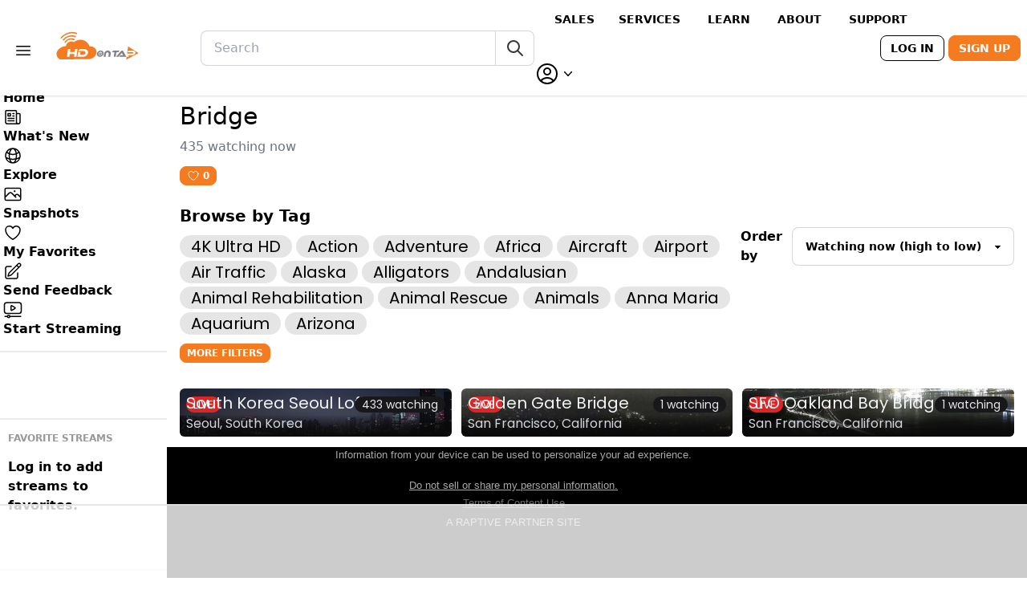

--- FILE ---
content_type: text/html; charset=utf-8
request_url: https://hdontap.com/explore/tag/bridge/?tag=desert&tag=migratory-birds
body_size: 18523
content:




<!DOCTYPE html>
<html lang="en" data-theme="halloween"
      class="h-fit group hdontap-site">

<head>
  <meta charset="UTF-8" />
  <meta name="viewport" content="width=device-width, initial-scale=1.0, shrink-to-fit=no" />
  <meta name="ad-placeholders" content="">
  <title>
    
  Bridge
 - HDOnTap
  </title>

  
  
    <meta property="og:site_name" content="HDOnTap">
  

  <meta name="title" content="Bridge - HDOnTap">
  <meta name="description" content="Watch 200+ live wildlife cams including bald eagles, elk, and nature scenes. Stream 4K beach cams, resort webcams, and animal cams 24/7. Free HD streaming from HDOnTap. | Bridge">

  <meta property="og:title" content="Bridge - HDOnTap">
  <meta property="og:type" content="website">
  <meta property="og:url" content="https://hdontap.com/explore/tag/bridge/">
  <meta property="og:image" content="https://hdontap.com/static/mainsite/hdontap_skewed.aa3a641e7837.png">
  <meta property="og:description" content="Watch 200+ live wildlife cams including bald eagles, elk, and nature scenes. Stream 4K beach cams, resort webcams, and animal cams 24/7. Free HD streaming from HDOnTap. | Bridge">

  <meta name="twitter:card" content="summary_large_image">
  <meta name="twitter:title" content="Bridge - HDOnTap">
  <meta name="twitter:description" content="Watch 200+ live wildlife cams including bald eagles, elk, and nature scenes. Stream 4K beach cams, resort webcams, and animal cams 24/7. Free HD streaming from HDOnTap. | Bridge">
  <meta name="twitter:image" content="https://hdontap.com/static/mainsite/hdontap_skewed.aa3a641e7837.png">


  <link rel="manifest" href="/manifest.json" />

  
    <link rel="icon" href="/static/mainsite/favicon.fff8ff5050ba.ico" />
  

  <link href="/static/mainsite/hdot-player.min.f956bb8ad678.css" rel="preload" as="style" fetchpriority="high">
  <link href="/static/vendor/unpoly/unpoly.min.442465fc6805.css" rel="preload" as="style">
  <link href="/static/static/tw-output.0dc328edf286.css" rel="preload" as="style">

  <link rel="stylesheet" href="/static/vendor/unpoly/unpoly.min.442465fc6805.css">
  <link href="/static/mainsite/hdot-player.min.f956bb8ad678.css" rel="stylesheet">
  <link rel="stylesheet" href="/static/vendor/videojs-contrib-ads/videojs-contrib-ads.b7dd497c0867.css">
  <link rel="stylesheet" href="/static/vendor/videojs-ima/videojs.ima.faad6d610a77.css">
  <link rel="stylesheet" href="/static/static/tw-output.0dc328edf286.css">
  

  
  <link rel="canonical" href="https://hdontap.com/explore/tag/bridge/">

  

  
  <script type="application/ld+json">
  {
    "@context": "https://schema.org",
    "@graph": [
      {
        "@type": "BreadcrumbList",
        "itemListElement": [
          {
            "@type": "ListItem",
            "position": 1,
            "name": "Home",
            "item": "https://hdontap.com/"
          },
          {
            "@type": "ListItem",
            "position": 2,
            "name": "Explore",
            "item": "https://hdontap.com/explore/"
          },
          {
            "@type": "ListItem",
            "position": 3,
            "name": "Bridge",
            "item": "https://hdontap.com/explore/tag/bridge/"
          }
        ]
      },
      {
        "@type": "CollectionPage",
        "@id": "https://hdontap.com/explore/tag/bridge/",
        "name": "Bridge Live Webcams",
        "description": "Browse Bridge live webcams on HDOnTap",
        "url": "https://hdontap.com/explore/tag/bridge/",
        "inLanguage": "en",
        "isPartOf": {
          "@type": "WebSite",
          "name": "HDOnTap",
          "url": "https://hdontap.com/"
        },
        "mainEntity": {
          "@type": "ItemList",
          "itemListElement": [
            {
              "@type": "ListItem",
              "position": 1,
              "url": "https://hdontap.com/stream/110906/south-korea-seoul-lofi-live-cam/",
              "name": "South Korea Seoul Lofi Live Cam",
              "image": "https://storage.hdontap.com/static_snapshots/seoul-thumbnail.png"
            },
            {
              "@type": "ListItem",
              "position": 2,
              "url": "https://hdontap.com/stream/151927/san-francisco-golden-gate-bridge-live-webcam/",
              "name": "San Francisco Golden Gate Bridge Live Webcam",
              "image": "https://storage.hdontap.com/wowza_stream_thumbnails/snapshot_hosbdvr6_hdontap_sfo-golden_gate_bridge.stream.jpg"
            },
            {
              "@type": "ListItem",
              "position": 3,
              "url": "https://hdontap.com/stream/555536/san-francisco-oakland-bay-bridge-live-webcam/",
              "name": "San Francisco Oakland Bay Bridge Live Webcam",
              "image": "https://storage.hdontap.com/wowza_stream_thumbnails/snapshot_hosbdvr6_hdontap_sfo-oakland_bay_bridge.stream.jpg"
            }
            
          ]
        }
      }
    ]
  }
  </script>


  <script>
    const darkThemeName = "halloween";
    const lightThemeName = "bumblebee";
    const resolveDarkMode = (darkModePreferred) => {
      if (localStorage.chosenTheme === "dark" || (!("chosenTheme" in localStorage) && darkModePreferred &&
          !localStorage.themeSetManually)) {
        document.documentElement.classList.add("dark");
        document.documentElement.setAttribute("data-theme", darkThemeName);
        localStorage.currentTheme = "dark";
      } else {
        document.documentElement.classList.remove("dark");
        document.documentElement.setAttribute("data-theme", lightThemeName);
        localStorage.currentTheme = "light";
      }
    };
    const resolveSidebarWidth = () => {
      if (localStorage.thinSidebar === "true") {
        document.documentElement.classList.add("sidebar-collapsed");
      } else if (localStorage.thinSidebar === "false") {
        document.documentElement.classList.remove("sidebar-collapsed");
      }
    };
    const mediaQueryList = window.matchMedia("(prefers-color-scheme: dark)");
    resolveDarkMode(mediaQueryList.matches);
    resolveSidebarWidth();
    mediaQueryList.addEventListener("change", resolveDarkMode);
  </script>

  
    <!-- Google Tag Manager -->
    <script>(function(w,d,s,l,i){w[l]=w[l]||[];w[l].push({'gtm.start':
        new Date().getTime(),event:'gtm.js'});var f=d.getElementsByTagName(s)[0],
      j=d.createElement(s),dl=l!='dataLayer'?'&l='+l:'';j.async=true;j.src=
      'https://www.googletagmanager.com/gtm.js?id='+i+dl;f.parentNode.insertBefore(j,f);
    })(window,document,'script','dataLayer','GTM-PTLV7KM');</script>
    <!-- End Google Tag Manager -->

    <script type="text/javascript" async src="//l.getsitecontrol.com/xwkn9rqw.js"></script>
  

  

  <script type="text/javascript" src="https://app.termly.io/resource-blocker/c55ccac2-acea-4739-80dd-b8409ce867b6?autoBlock=off"></script>
  <script async src="https://js.stripe.com/v3/pricing-table.js"></script>
  <script src="/static/vendor/unpoly/unpoly.min.f177d6bed456.js" defer></script>
  <script src="/static/vendor/unpoly/unpoly-migrate.min.f86a22ad0fab.js" defer></script>
  <script src="/static/mainsite/hdot-player.min.cc80adb494bc.js" defer></script>
  <script src="//imasdk.googleapis.com/js/sdkloader/ima3.js" defer></script>
  <script src="/static/vendor/videojs-contrib-ads/videojs-contrib-ads.min.eea92b7f7453.js" defer></script>
  <script src="/static/vendor/videojs-ima/videojs.ima.min.d10139f4862d.js" defer></script>
  <script src="/static/app/js/player_setup.b0dd5fa1e0ca.js" defer></script>
  <script src="/static/app/js/main.b953737eb46b.js" defer="defer"></script>
  <script src="/static/app/js/share_rewards.ec421cd5dde1.js" defer></script>
  
  
    <!-- Raptive Head Tag Manual -->
    <script data-no-optimize="1" data-cfasync="false">
      (function(w, d) {
        w.adthrive = w.adthrive || {};
        w.adthrive.cmd = w.adthrive.cmd || [];
        w.adthrive.plugin = "adthrive-ads-manual";
        w.adthrive.host = "ads.adthrive.com";
        var s = d.createElement("script");
        s.async = true;
        s.referrerpolicy = "no-referrer-when-downgrade";
        s.src = "https://" + w.adthrive.host + "/sites/5a5fc25783501321262fac4e/ads.min.js?referrer=" + w.encodeURIComponent(w.location.href) + "&cb=" + (Math.floor(Math.random() * 100) + 1);
        var n = d.getElementsByTagName("script")[0];
        n.parentNode.insertBefore(s, n);
      })(window, document);
    </script>
    <!-- End of Raptive Head Tag -->
  

  <script>
    (function () {
      if (window.__streamTabsInitialized) {
        return;
      }
      window.__streamTabsInitialized = true;

      const tabParamName = 'tab';
      let popstateInitialized = false;

      function selectNav(root) {
        if (!root) {
          return null;
        }

        if (root.matches && root.matches('[data-stream-tab-nav]')) {
          return root;
        }

        if (root.querySelector) {
          return root.querySelector('[data-stream-tab-nav]');
        }

        return null;
      }

      function selectTabsContainer(nav) {
        if (!nav) {
          return null;
        }

        const wrapper = nav.closest('.stream-subpage-container');

        if (!wrapper) {
          return null;
        }

        return wrapper.querySelector('[data-stream-tabs]');
      }

      function createState(nav, tabsContainer) {
        const tabs = Array.from(nav.querySelectorAll('.js-stream-tab[data-tab-target]'));
        const panels = Array.from(tabsContainer.querySelectorAll('[data-tab-panel]'));

        if (!tabs.length) {
          return null;
        }

        const panelMap = panels.reduce(function (map, panel) {
          map[panel.id] = panel;
          panel.setAttribute('aria-hidden', panel.classList.contains('hidden') ? 'true' : 'false');
          return map;
        }, {});

        const state = {
          nav,
          tabsContainer,
          tabs,
          panels,
          panelMap,
          basePath: nav.dataset.streamTabsBaseUrl || null,
        };

        state.updateUrl = function updateUrl(targetId) {
          try {
            const url = new URL(window.location.href);
            const desiredPath = state.basePath || url.pathname;

            if (url.pathname !== desiredPath) {
              url.pathname = desiredPath;
            }

            if (url.searchParams.get(tabParamName) !== targetId) {
              url.searchParams.set(tabParamName, targetId);
            }

            url.hash = '';

            history.replaceState(null, '', url.toString());
          } catch (error) {
            const params = new URLSearchParams(window.location.search);
            const desiredPath = state.basePath || window.location.pathname;

            if (params.get(tabParamName) !== targetId || window.location.pathname !== desiredPath) {
              params.set(tabParamName, targetId);
              const queryString = params.toString();
              const nextUrl = desiredPath + (queryString ? '?' + queryString : '');
              window.location.replace(nextUrl);
            }
          }
        };

        state.activateTab = function activateTab(targetTab, options) {
          const activateOptions = Object.assign({ focus: false, updateUrl: true }, options);
          const targetId = targetTab.dataset.tabTarget;
          const targetPanel = state.panelMap[targetId];

          if (!targetId || !targetPanel) {
            return;
          }

          state.tabs.forEach(function (tab) {
            const isActive = tab === targetTab;
            tab.classList.toggle('tab-active', isActive);
            tab.setAttribute('aria-selected', isActive ? 'true' : 'false');
            tab.setAttribute('tabindex', isActive ? '0' : '-1');
          });

          state.panels.forEach(function (panel) {
            const isActive = panel === targetPanel;
            panel.classList.toggle('hidden', !isActive);
            panel.setAttribute('aria-hidden', isActive ? 'false' : 'true');
          });

          if (activateOptions.focus) {
            targetTab.focus();
          }

          if (activateOptions.updateUrl) {
            state.updateUrl(targetId);
          }
        };

        state.activateById = function activateById(targetId, options) {
          if (!targetId || !state.panelMap[targetId]) {
            return;
          }

          const matchingTab = state.tabs.find(function (tab) {
            return tab.dataset.tabTarget === targetId;
          });

          if (matchingTab) {
            state.activateTab(matchingTab, options);
          }
        };

        state.refreshFromLocation = function refreshFromLocation(options) {
          const refreshOptions = Object.assign({ focus: false, updateUrl: false }, options);
          let targetId = null;

          // Check if we're on a server-side tab route (not a client-side tab)
          const currentPath = window.location.pathname;
          const isServerTab = /\/(clips\/|snapshot-gallery\/)/.test(currentPath);

          if (isServerTab) {
            // Deactivate all client-side tabs when on a server-side route
            state.tabs.forEach(function (tab) {
              tab.classList.remove('tab-active');
              tab.setAttribute('aria-selected', 'false');
              tab.setAttribute('tabindex', '-1');
            });
            state.panels.forEach(function (panel) {
              panel.classList.add('hidden');
              panel.setAttribute('aria-hidden', 'true');
            });
            return;
          }

          try {
            const url = new URL(window.location.href);
            const paramValue = url.searchParams.get(tabParamName);

            if (paramValue && state.panelMap[paramValue]) {
              targetId = paramValue;
            }
          } catch (error) {
            const params = new URLSearchParams(window.location.search);
            const paramValue = params.get(tabParamName);

            if (paramValue && state.panelMap[paramValue]) {
              targetId = paramValue;
            }
          }

          if (!targetId) {
            const activeTab = state.tabs.find(function (tab) {
              return tab.classList.contains('tab-active') && state.panelMap[tab.dataset.tabTarget];
            });

            if (activeTab) {
              targetId = activeTab.dataset.tabTarget;
            }
          }

          if (!targetId) {
            const fallbackTab = state.tabs.find(function (tab) {
              return state.panelMap[tab.dataset.tabTarget];
            });

            targetId = fallbackTab ? fallbackTab.dataset.tabTarget : null;
          }

          if (targetId) {
            state.activateById(targetId, refreshOptions);
          }
        };

        state.bindTabEvents = function bindTabEvents() {
          state.tabs.forEach(function (tab) {
            if (tab.dataset.streamTabBound === 'true') {
              return;
            }

            tab.dataset.streamTabBound = 'true';
            tab.setAttribute('aria-controls', tab.dataset.tabTarget);
            tab.setAttribute('aria-selected', tab.classList.contains('tab-active') ? 'true' : 'false');
            tab.setAttribute('tabindex', tab.classList.contains('tab-active') ? '0' : '-1');

            tab.addEventListener('click', function (event) {
              const targetId = tab.dataset.tabTarget;
              const hasPanel = Boolean(state.panelMap[targetId]);
              const href = tab.getAttribute('href');

              if (hasPanel) {
                event.preventDefault();

                if (tab.classList.contains('tab-active')) {
                  return;
                }

                state.activateTab(tab);
                return;
              }

              if (href) {
                event.preventDefault();

                if (window.up && typeof window.up.visit === 'function') {
                  window.up.visit(href, {
                    target: '.stream-subpage-container',
                    history: true,
                    scroll: 'top',
                  });
                } else {
                  window.location.href = href;
                }
              }
            });

            tab.addEventListener('keydown', function (event) {
              const { key } = event;
              const currentIndex = state.tabs.indexOf(tab);

              if (currentIndex === -1) {
                return;
              }

              function focusByIndex(targetIndex) {
                const nextTab = state.tabs[targetIndex];

                if (nextTab) {
                  state.activateTab(nextTab, { focus: true });
                }
              }

              if (key === 'ArrowLeft' || key === 'ArrowUp') {
                event.preventDefault();
                const previousIndex =
                  (currentIndex - 1 + state.tabs.length) % state.tabs.length;
                focusByIndex(previousIndex);
                return;
              }

              if (key === 'ArrowRight' || key === 'ArrowDown') {
                event.preventDefault();
                const nextIndex = (currentIndex + 1) % state.tabs.length;
                focusByIndex(nextIndex);
                return;
              }

              if (key === 'Home') {
                event.preventDefault();
                focusByIndex(0);
                return;
              }

              if (key === 'End') {
                event.preventDefault();
                focusByIndex(state.tabs.length - 1);
              }
            });
          });
        };

        state.bindTabEvents();
        nav.dataset.streamTabsBound = 'true';
        nav.__streamTabsState = state;

        return state;
      }

      function setupStreamTabs(root) {
        const nav = selectNav(root);
        const tabsContainer = selectTabsContainer(nav);

        if (!nav || !tabsContainer) {
          return null;
        }

        if (nav.dataset.streamTabsBound === 'true' && nav.__streamTabsState) {
          return nav.__streamTabsState;
        }

        return createState(nav, tabsContainer);
      }

      function initializeStreamTabs(root) {
        const state = setupStreamTabs(root || document);

        if (!state) {
          return;
        }

        state.refreshFromLocation({ updateUrl: false });
        ensurePopstateListener();
      }

      function ensurePopstateListener() {
        if (popstateInitialized) {
          return;
        }

        popstateInitialized = true;

        window.addEventListener('popstate', function () {
          const state = setupStreamTabs(document);

          if (state) {
            state.refreshFromLocation({ focus: true, updateUrl: false });
          }
        });
      }

      document.addEventListener('DOMContentLoaded', function () {
        initializeStreamTabs(document);
      });

      document.addEventListener('up:fragment:inserted', function (event) {
        initializeStreamTabs(event.target);
      });

      document.addEventListener('up:fragment:restored', function (event) {
        initializeStreamTabs(event.target);
      });

      document.addEventListener('up:ready', function (event) {
        initializeStreamTabs(event.target);
      });
    })();
  </script>

</head>

<body up-main class="text-black dark:text-white h-fit ">


  <!-- Google Tag Manager (noscript) -->
  <noscript><iframe src="https://www.googletagmanager.com/ns.html?id=GTM-PTLV7KM"
                    height="0" width="0" style="display:none;visibility:hidden"></iframe></noscript>
  <!-- End Google Tag Manager (noscript) -->



  


<div class="flex flex-col sticky top-0 z-20 bg-base-100" id="app-header-container">
  <header class="w-full navbar shadow dark:shadow-zinc-900 py-0 lg:py-1 min-h-min"
          id="app-header"
          up-fixed="top">
    <div class="navbar-start w-[40%]">
      <div class="dropdown dropdown-bottom" id="header-links-dropdown">
  <label tabindex="0" class="btn btn-ghost px-2 rounded-btn">
    <svg xmlns="http://www.w3.org/2000/svg" fill="none" viewBox="0 0 24 24" stroke-width="1.5"
         stroke="currentColor" class="w-6 h-6">
      <path stroke-linecap="round" stroke-linejoin="round"
            d="M3.75 6.75h16.5M3.75 12h16.5m-16.5 5.25h16.5" />
    </svg>
  </label>
  <ul tabindex="0" class="menu dropdown-content p-2 shadow bg-base-300 rounded-box w-52 mt-0.5 gap-0 z-30">
    
    	<li>
        <a href="https://sales.hdontap.com/" target="_blank" class="py-1.55">
          Sales Website
        </a>
      </li>
    
    	<li>
        <a href="https://hdontap.com/pages/blog/hdontap-news/" target="_blank" class="py-1.55">
          News
        </a>
      </li>
    
    	<li>
        <a href="https://hdontap.com/pages/blog/" target="_blank" class="py-1.55">
          Hanover Eagles Blogs
        </a>
      </li>
    
    	<li>
        <a href="https://help.hdontap.com/" target="_blank" class="py-1.55">
          Support
        </a>
      </li>
    
    	<li>
        <a href="https://mailchi.mp/hdontap/hdontap-newsletter-signup" target="_blank" class="py-1.55">
          Newsletter Sign Up
        </a>
      </li>
    
    	<li>
        <a href="https://sales.hdontap.com/contact-us/" target="_blank" class="py-1.55">
          Contact Us
        </a>
      </li>
    
    	<li>
        <a href="https://hdontap.com/pages/community-guidelines/" target="_blank" class="py-1.55">
          Community Guidelines
        </a>
      </li>
    
    
      <li>
        <a href="/settings/premium/">Go Premium</a>
      </li>
    
    <li>
      <a href="/privacy-policy/">Privacy Policy</a>
    </li>
    <li>
      <a href="#" class="termly-display-preferences">Consent Preferences</a>
    </li>
  </ul>
</div>

      <a href="/" aria-current="page" aria-label="Homepage" class="relative">
        
          <div class="btn btn-ghost px-2" id="header-main-logo">
            
            <img src="/static/mainsite/hdontap-rgb.4d7aa26da223.svg" class="min-w-[115px] w-[115px] h-[36px]" alt="HDOnTap Logo">
          </div>
        
      </a>
    </div>
    <div class="navbar-center">
      <div class="form-control w-[26rem] 2xl:w-[30rem] hidden lg:flex" id="header-search-box">
        <form action="/search/" class="input-group global-search-form"
      method="get">
  <input class="input input-bordered w-full h-11 global-search-input [-webkit-appearance:none]"
         type="search" name="query"
         value=""
         placeholder="Search" aria-label="Search" 
         minlength="1">
  <button
    class="btn btn-outline btn-ghost btn-square min-h-min h-11 search-submit-btn
           border-[rgba(51,51,51,0.2)] dark:border-[rgba(212,212,212,0.2)] border-l-0">
    <svg xmlns="http://www.w3.org/2000/svg" class="h-6 w-6" fill="none"
         viewBox="0 0 24 24" stroke="currentColor">
      <path stroke-linecap="round" stroke-linejoin="round" stroke-width="2"
            d="M21 21l-6-6m2-5a7 7 0 11-14 0 7 7 0 0114 0z" />
    </svg>
  </button>
</form>

      </div>

    </div>
    <div class="navbar-end gap-1.5 w-full min-w-max">
      

<div class="hidden xl:flex gap-0.5 items-center mx-3">
  
    
      <a href="https://sales.hdontap.com/" class="btn btn-sm btn-ghost">Sales</a>
    

    
  
    

    
      <div class="dropdown dropdown-hover">
        <label tabindex="0" class="m-1 flex items-center gap-0.5 cursor-pointer btn btn-sm btn-ghost">
          <span>Services</span>
        </label>
        <ul tabindex="0" class="dropdown-content menu p-2 shadow bg-base-100 rounded-box w-52">
          
    
      <li>
        <a href="https://sales.hdontap.com/streaming-plans/">Streaming Plans</a>
      </li>
    

    
  
    
      <li>
        <a href="https://sales.hdontap.com/streaming-features/">Streaming Features</a>
      </li>
    

    
  
    
      <li>
        <a href="https://sales.hdontap.com/design-and-installation-services/">Design &amp; Installation Services</a>
      </li>
    

    
  
        </ul>
      </div>
    
  
    

    
      <div class="dropdown dropdown-hover">
        <label tabindex="0" class="m-1 flex items-center gap-0.5 cursor-pointer btn btn-sm btn-ghost">
          <span>Learn</span>
        </label>
        <ul tabindex="0" class="dropdown-content menu p-2 shadow bg-base-100 rounded-box w-52">
          
    
      <li>
        <a href="https://sales.hdontap.com/benefits-of-live-streaming/">Benefits of Live Streaming</a>
      </li>
    

    
  
    
      <li>
        <a href="https://sales.hdontap.com/featured-installations/">Featured Installations</a>
      </li>
    

    
  
    
      <li>
        <a href="https://sales.hdontap.com/streaming-faqs/">Streaming FAQs</a>
      </li>
    

    
  
    
      <li>
        <a href="https://sales.hdontap.com/understanding-hardware/">Understanding Hardware</a>
      </li>
    

    
  
    
      <li>
        <a href="https://sales.hdontap.com/webcam-site-requirements/">Webcam Site Requirements</a>
      </li>
    

    
  
        </ul>
      </div>
    
  
    

    
      <div class="dropdown dropdown-hover">
        <label tabindex="0" class="m-1 flex items-center gap-0.5 cursor-pointer btn btn-sm btn-ghost">
          <span>About</span>
        </label>
        <ul tabindex="0" class="dropdown-content menu p-2 shadow bg-base-100 rounded-box w-52">
          
    
      <li>
        <a href="https://sales.hdontap.com/our-story/">Our Story</a>
      </li>
    

    
  
    
      <li>
        <a href="https://hdontap.com/pages/blog/hdontap-news/">News</a>
      </li>
    

    
  
    
      <li>
        <a href="https://sales.hdontap.com/blog/">Blog</a>
      </li>
    

    
  
        </ul>
      </div>
    
  
    

    
      <div class="dropdown dropdown-hover">
        <label tabindex="0" class="m-1 flex items-center gap-0.5 cursor-pointer btn btn-sm btn-ghost">
          <span>Support</span>
        </label>
        <ul tabindex="0" class="dropdown-content menu p-2 shadow bg-base-100 rounded-box w-52">
          
    
      <li>
        <a href="https://help.hdontap.com/downloadable-resources/">Downloads</a>
      </li>
    

    
  
    
      <li>
        <a href="https://help.hdontap.com/">Knowledgebase</a>
      </li>
    

    
  
    
      <li>
        <a href="https://portal.hdontap.com">Customer Login</a>
      </li>
    

    
  
        </ul>
      </div>
    
  
</div>

      
      
      
      
      
      
      
      
      
      
      
      
      
      <button class="btn btn-sm btn-ghost lg:hidden" onclick="toggleMobileSearch()" id="header-mobile-search-btn">
        <svg xmlns="http://www.w3.org/2000/svg" fill="none" viewBox="0 0 24 24" stroke-width="1.5"
             stroke="currentColor" class="w-6 h-6">
          <path stroke-linecap="round" stroke-linejoin="round"
                d="M21 21l-5.197-5.197m0 0A7.5 7.5 0 105.196 5.196a7.5 7.5 0 0010.607 10.607z" />
        </svg>
      </button>



      

      
        <div class="text-end min-w-max">
          <a class="btn btn-sm btn-outline text-black dark:text-white min-w-max"
             id="header-login-btn"
             href="/accounts/login/?next=/explore/tag/bridge/">
            Log In
          </a>
          <a class="btn btn-sm btn-primary hidden sm:inline-flex"
              id="header-signup-btn"
              href="/accounts/signup/">Sign Up</a>
        </div>
      

      <div class="dropdown dropdown-end" id="header-user-dropdown">
        <label tabindex="0" class="cursor-pointer z-50">
          
            <span class="flex items-center">
              <svg xmlns="http://www.w3.org/2000/svg" fill="none" viewBox="0 0 24 24"
                   stroke-width="1.5" stroke="currentColor" class="w-8 h-8">
                <path stroke-linecap="round" stroke-linejoin="round"
                      d="M17.982 18.725A7.488 7.488 0 0012 15.75a7.488 7.488 0 00-5.982 2.975m11.963 0a9 9 0 10-11.963 0m11.963 0A8.966 8.966 0 0112 21a8.966 8.966 0 01-5.982-2.275M15 9.75a3 3 0 11-6 0 3 3 0 016 0z" />
              </svg>
              <svg xmlns="http://www.w3.org/2000/svg" viewBox="0 0 20 20" fill="currentColor"
                   class="w-5 h-5">
                <path fill-rule="evenodd"
                      d="M5.23 7.21a.75.75 0 011.06.02L10 11.168l3.71-3.938a.75.75 0 111.08 1.04l-4.25 4.5a.75.75 0 01-1.08 0l-4.25-4.5a.75.75 0 01.02-1.06z"
                      clip-rule="evenodd" />
              </svg>
            </span>
          
        </label>
        <ul tabindex="0"
            id="header-settings-dropdown"
            class="mt-3 p-2 shadow menu menu-compact dropdown-content bg-base-300 rounded-box w-52">
          <li><a href="/my-snapshots/">
            My Snapshots
          </a></li>
          <li><a href="/rewards/">
            Rewards Dashboard
          </a></li>
          <li><a href="/settings/profile/">
            Account Settings
          </a></li>
          
            <li>
              <form action="/stripe-customer-portal/" method="post">
                <input type="hidden" name="csrfmiddlewaretoken" value="2UNpcK9IiOgunc6UZVebtCOE8dsAdxQbmODz2NHIV3QZbHs6DIwcYE6Qu5MNGIQ7">
                <button
                  class="w-full text-start stretched-link
                       text-gray-500">
                  Billing Settings
                </button>
              </form>
            </li>
          
          <li>
            <div class="form-control py-0">
              <label class="label cursor-pointer w-full px-0">
                <span class="label-text">Dark mode</span>
                <input type="checkbox" id="dark-mode-toggle"
                       data-theme-dark="halloween"
                       data-theme-light="bumblebee"
                       class="toggle" />
              </label>
            </div>
          </li>
          
        </ul>
      </div>
    </div>
  </header>

  <div id="mobile-search-bar"
       class="my-2 hidden lg:hidden
              mx-4 sm:mx-20
              sm:ml-[calc(var(--app-sidebar-collapsed-width)+5rem)]">
    <form action="/search/" class="input-group global-search-form"
      method="get">
  <input class="input input-bordered w-full h-11 global-search-input [-webkit-appearance:none]"
         type="search" name="query"
         value=""
         placeholder="Search" aria-label="Search" 
         minlength="1">
  <button
    class="btn btn-outline btn-ghost btn-square min-h-min h-11 search-submit-btn
           border-[rgba(51,51,51,0.2)] dark:border-[rgba(212,212,212,0.2)] border-l-0">
    <svg xmlns="http://www.w3.org/2000/svg" class="h-6 w-6" fill="none"
         viewBox="0 0 24 24" stroke="currentColor">
      <path stroke-linecap="round" stroke-linejoin="round" stroke-width="2"
            d="M21 21l-6-6m2-5a7 7 0 11-14 0 7 7 0 0114 0z" />
    </svg>
  </button>
</form>

  </div>
</div>


  <div id="flash-messages" up-flashes>
    
  </div>

  <div class="flex flex-col">
    
      <aside class="fixed top-[--app-header-mobile-height] lg:top-[--app-header-full-height]
                    hidden w-[--app-sidebar-collapsed-width] xl:w-[--app-sidebar-width]
                    pt-1 bg-base-100
                    sm:flex flex-col [&>*]:flex-initial
                    h-[calc(100vh-var(--app-header-mobile-height)-var(--sticky-footer-ad-height))]
                    lg:h-[calc(100vh-var(--app-header-full-height)-var(--sticky-footer-ad-height))]
                    overflow-y-auto"
             id="main-sidebar">
        
  <div class="sidebar-content flex flex-col font-bold">
    <button class="hidden xl:inline-flex w-full h-5 mb-0.5 justify-center" id="sidebar-control">
      <svg xmlns="http://www.w3.org/2000/svg" fill="currentColor"
           class="size-5 group-[.sidebar-collapsed]:hidden" viewBox="0 0 16 16">
        <path
          d="M8 15a.5.5 0 0 1-.5-.5v-13a.5.5 0 0 1 1 0v13a.5.5 0 0 1-.5.5M0 8a.5.5 0 0 1 .5-.5h3.793L3.146 6.354a.5.5 0 1 1 .708-.708l2 2a.5.5 0 0 1 0 .708l-2 2a.5.5 0 0 1-.708-.708L4.293 8.5H.5A.5.5 0 0 1 0 8m11.707.5 1.147 1.146a.5.5 0 0 1-.708.708l-2-2a.5.5 0 0 1 0-.708l2-2a.5.5 0 0 1 .708.708L11.707 7.5H15.5a.5.5 0 0 1 0 1z" />
      </svg>
      <svg xmlns="http://www.w3.org/2000/svg" fill="currentColor"
           class="size-5 hidden group-[.sidebar-collapsed]:block" viewBox="0 0 16 16">
        <path
          d="M8 15a.5.5 0 0 1-.5-.5v-13a.5.5 0 0 1 1 0v13a.5.5 0 0 1-.5.5M.146 8.354a.5.5 0 0 1 0-.708l2-2a.5.5 0 1 1 .708.708L1.707 7.5H5.5a.5.5 0 0 1 0 1H1.707l1.147 1.146a.5.5 0 0 1-.708.708zM10 8a.5.5 0 0 1 .5-.5h3.793l-1.147-1.146a.5.5 0 0 1 .708-.708l2 2a.5.5 0 0 1 0 .708l-2 2a.5.5 0 0 1-.708-.708L14.293 8.5H10.5A.5.5 0 0 1 10 8" />
      </svg>
    </button>

    
<ul class="menu menu-vertical xl:menu-horizontal !w-full justify-between gap-2 xl:gap-1
           p-1 overflow-y-auto text-md">
  
    <li class="w-full">
      
        


  <a href="/"
     id="nav-link-home-page"
     
     
     
     
     
     
     class="
            
            max-xl:nav-link-vertical max-xl:!p-1.5 xl:w-full !rounded-md">
    
            <svg xmlns="http://www.w3.org/2000/svg" fill="none" viewBox="0 0 24 24"
                 stroke-width="1.5" stroke="currentColor" class="w-6 h-6">
              <path stroke-linecap="round" stroke-linejoin="round"
                    d="M2.25 12l8.954-8.955c.44-.439 1.152-.439 1.591 0L21.75 12M4.5 9.75v10.125c0 .621.504 1.125 1.125 1.125H9.75v-4.875c0-.621.504-1.125 1.125-1.125h2.25c.621 0 1.125.504 1.125 1.125V21h4.125c.621 0 1.125-.504 1.125-1.125V9.75M8.25 21h8.25" />
            </svg>
          
    <span class="max-xl:text-xs">
      Home
    </span>
  </a>


      
    </li>
  
    <li class="w-full">
      
        


  <a href="/pages/blog/hdontap-news/"
     id="nav-link-wagtail_serve"
     
     
     
     
     
     
     class="
            
            max-xl:nav-link-vertical max-xl:!p-1.5 xl:w-full !rounded-md">
    
            <svg xmlns="http://www.w3.org/2000/svg" fill="none" viewBox="0 0 24 24"
                 stroke-width="1.5" stroke="currentColor" class="w-6 h-6">
              <path stroke-linecap="round" stroke-linejoin="round"
                    d="M12 7.5h1.5m-1.5 3h1.5m-7.5 3h7.5m-7.5 3h7.5m3-9h3.375c.621 0 1.125.504 1.125 1.125V18a2.25 2.25 0 0 1-2.25 2.25M16.5 7.5V18a2.25 2.25 0 0 0 2.25 2.25M16.5 7.5V4.875c0-.621-.504-1.125-1.125-1.125H4.125C3.504 3.75 3 4.254 3 4.875V18a2.25 2.25 0 0 0 2.25 2.25h13.5M6 7.5h3v3H6v-3Z" />
            </svg>
          
    <span class="max-xl:text-xs">
      
            <span class="group-[.sidebar-collapsed]:hidden max-xl:hidden">What's New</span>
            <span class="hidden group-[.sidebar-collapsed]:inline max-xl:inline">New</span>
          
    </span>
  </a>


      
    </li>
  
    <li class="w-full">
      
        


  <a href="/explore/"
     id="nav-link-explore-page"
     
     
     
     
     
     
     class="
            
            max-xl:nav-link-vertical max-xl:!p-1.5 xl:w-full !rounded-md">
    
            <svg xmlns="http://www.w3.org/2000/svg" fill="none" viewBox="0 0 24 24"
                 stroke-width="1.5" stroke="currentColor" class="w-6 h-6">
              <path stroke-linecap="round" stroke-linejoin="round"
                    d="M12 21a9.004 9.004 0 008.716-6.747M12 21a9.004 9.004 0 01-8.716-6.747M12 21c2.485 0 4.5-4.03 4.5-9S14.485 3 12 3m0 18c-2.485 0-4.5-4.03-4.5-9S9.515 3 12 3m0 0a8.997 8.997 0 017.843 4.582M12 3a8.997 8.997 0 00-7.843 4.582m15.686 0A11.953 11.953 0 0112 10.5c-2.998 0-5.74-1.1-7.843-2.918m15.686 0A8.959 8.959 0 0121 12c0 .778-.099 1.533-.284 2.253m0 0A17.919 17.919 0 0112 16.5c-3.162 0-6.133-.815-8.716-2.247m0 0A9.015 9.015 0 013 12c0-1.605.42-3.113 1.157-4.418" />
            </svg>
          
    <span class="max-xl:text-xs">
      Explore
    </span>
  </a>


      
    </li>
  
    <li class="w-full">
      
        


  <a href="/snapshots/"
     id="nav-link-snapshots-page"
     
     
     
     
     
     
     class="
            
            max-xl:nav-link-vertical max-xl:!p-1.5 xl:w-full !rounded-md">
    
            <svg xmlns="http://www.w3.org/2000/svg" fill="none" viewBox="0 0 24 24" stroke-width="1.5" stroke="currentColor" class="size-6">
              <path stroke-linecap="round" stroke-linejoin="round" d="m2.25 15.75 5.159-5.159a2.25 2.25 0 0 1 3.182 0l5.159 5.159m-1.5-1.5 1.409-1.409a2.25 2.25 0 0 1 3.182 0l2.909 2.909m-18 3.75h16.5a1.5 1.5 0 0 0 1.5-1.5V6a1.5 1.5 0 0 0-1.5-1.5H3.75A1.5 1.5 0 0 0 2.25 6v12a1.5 1.5 0 0 0 1.5 1.5Zm10.5-11.25h.008v.008h-.008V8.25Zm.375 0a.375.375 0 1 1-.75 0 .375.375 0 0 1 .75 0Z" />
            </svg>
          
    <span class="max-xl:text-xs">
      
            <span class="group-[.sidebar-collapsed]:hidden max-xl:hidden">Snapshots</span>
            <span class="hidden group-[.sidebar-collapsed]:inline max-xl:inline">Snaps</span>
          
    </span>
  </a>


      
    </li>
  
    <li class="w-full">
      
        


  <a href="/favorites/"
     id="nav-link-favorites-page"
     
     
     
     
     
     
     class="
            
            max-xl:nav-link-vertical max-xl:!p-1.5 xl:w-full !rounded-md">
    
            <svg xmlns="http://www.w3.org/2000/svg" fill="none" viewBox="0 0 24 24"
                 stroke-width="1.5"
                 stroke="currentColor" class="w-6 h-6">
              <path stroke-linecap="round" stroke-linejoin="round"
                    d="M21 8.25c0-2.485-2.099-4.5-4.688-4.5-1.935 0-3.597 1.126-4.312 2.733-.715-1.607-2.377-2.733-4.313-2.733C5.1 3.75 3 5.765 3 8.25c0 7.22 9 12 9 12s9-4.78 9-12z" />
            </svg>
          
    <span class="max-xl:text-xs">
      
            <span class="group-[.sidebar-collapsed]:hidden max-xl:hidden">My Favorites</span>
            <span class="hidden group-[.sidebar-collapsed]:inline max-xl:inline">Favorites</span>
          
    </span>
  </a>


      
    </li>
  
    <li class="w-full">
      
        


  <a href="/feedback/"
     id="nav-link-user-feedback"
     
     up-layer="new"
     up-target="#user-feedback"
     
     up-history="true"
     up-cache="false"
     class="
            
            max-xl:nav-link-vertical max-xl:!p-1.5 xl:w-full !rounded-md">
    
            <svg xmlns="http://www.w3.org/2000/svg" fill="none" viewBox="0 0 24 24"
                 stroke-width="1.5" stroke="currentColor" class="w-6 h-6">
              <path stroke-linecap="round" stroke-linejoin="round"
                    d="m16.862 4.487 1.687-1.688a1.875 1.875 0 1 1 2.652 2.652L10.582 16.07a4.5 4.5 0 0 1-1.897 1.13L6 18l.8-2.685a4.5 4.5 0 0 1 1.13-1.897l8.932-8.931Zm0 0L19.5 7.125M18 14v4.75A2.25 2.25 0 0 1 15.75 21H5.25A2.25 2.25 0 0 1 3 18.75V8.25A2.25 2.25 0 0 1 5.25 6H10" />
            </svg>
          
    <span class="max-xl:text-xs">
      
            <span class="group-[.sidebar-collapsed]:hidden max-xl:hidden">Send Feedback</span>
            <span class="hidden group-[.sidebar-collapsed]:inline max-xl:inline">Feedback</span>
          
    </span>
  </a>


      
    </li>
  
    <li class="w-full">
      
        


  <a href="https://sales.hdontap.com/"
     id="nav-link-start-streaming"
     target="_blank"
     
     
     
     
     
     class="
            
            max-xl:nav-link-vertical max-xl:!p-1.5 xl:w-full !rounded-md">
    
            <!-- License: CC Attribution. Made by wishforge.games: https://www.wishforge.games/ -->
            <svg class="size-6 text-gray-800 stroke-black dark:stroke-white/75 dark:text-white"
                 version="1.1" id="Icons" xmlns="http://www.w3.org/2000/svg"
                 xmlns:xlink="http://www.w3.org/1999/xlink"
                 viewBox="0 0 32 32" xml:space="preserve">
              <style type="text/css">
                .st0 {
                  fill: none;
                  stroke-width: 2;
                  stroke-linecap: round;
                  stroke-linejoin: round;
                  stroke-miterlimit: 10;
                }
              </style>
              <path class="st0"
                    d="M26,22H6c-2.2,0-4-1.8-4-4V8c0-2.2,1.8-4,4-4h20c2.2,0,4,1.8,4,4v10C30,20.2,28.2,22,26,22z" />
              <line class="st0" x1="3" y1="27" x2="7" y2="27" />
              <line class="st0" x1="11" y1="27" x2="29" y2="27" />
              <circle class="st0" cx="9" cy="27" r="2" />
              <path class="st0"
                    d="M13,10V16c0,0.7,0.9,1.2,1.5,0.8l5-3c0.6-0.4,0.6-1.2,0-1.6l-5-3C13.9,8.7,13,9.2,13,10z" />
            </svg>
          
    <span class="max-xl:text-xs">
      
            <span class="group-[.sidebar-collapsed]:hidden max-xl:hidden">Start Streaming</span>
            <span class="hidden group-[.sidebar-collapsed]:inline max-xl:inline">Stream</span>
          
    </span>
  </a>


      
    </li>
  
</ul>


    
      
        <div class="divider mt-1 mb-2"></div>
        

<div class="flex justify-center" id="premium-link-container">
  <ul class="menu menu-vertical xl:menu-horizontal !w-full justify-between gap-2 xl:gap-1
           p-1 overflow-y-auto text-base-content text-md">
    <li class="w-full">
      <a href="/settings/premium/"
         up-layer="new"
         up-size="large"
         up-target="#premium-container"
         up-history="true"
         id="get-premium-link"
         class="max-xl:nav-link-vertical max-xl:!p-1.5 xl:!py-1 xl:w-full !rounded-md active bg-accent text-white dark:text-black"
      >
          <div class="flex flex-col">
            
              <span class="group-[.sidebar-collapsed]:text-xs max-xl:text-xs font-bold text-xl">
                <span class="max-xl:hidden group-[.sidebar-collapsed]:hidden">Go</span>
                <span>Premium</span>
              </span>
              <span class="italic text-sm max-xl:hidden group-[.sidebar-collapsed]:hidden">To Remove All Ads</span>
            
          </div>
      </a>
    </li>
  </ul>
</div>

      
    

    <div class="divider mt-1 mb-2"></div>

    
<div class="px-0.5" id="side-favs-container">
  <ul class="menu max-xl:gap-1" id="fav-streams-menu">
    <li class="menu-title uppercase w-full mb-1 pl-2 hidden xl:block">
      Favorite Streams
    </li>

    
      <div class="px-2 mt-3 hidden xl:block side-login-msg">
        <p class="mb-2">
          
          Log in to add streams to favorites.
        </p>
        <a class="btn btn-outline btn-primary w-full"
           id="sidebar-login-link"
           href="/accounts/login/?next=/explore/tag/bridge/">
          Log In
        </a>
      </div>
    
</div>


    <div class="divider mt-1 mb-2"></div>

    
<ul class="menu max-xl:gap-1 max-xl:hidden side-nav-browse">
  <li class="menu-title uppercase w-full mb-1 pl-2 hidden xl:block">
    Browse
  </li>

  
    <li class="w-full">
      <a href="/explore/tag/4kUltraHD/" class="sidenav-link" id="sidenav-link-4kUltraHD">
        
          <img src="https://storage.hdontap.com/tag_icons/4K.svg" class="dark:hidden" alt="Tag Icon (light theme)" width="28" height="28">
          <img src="https://storage.hdontap.com/tag_icons/4K-w.svg" class="hidden dark:block" alt="Tag Icon (dark theme)" width="28" height="28">
        
        4K Ultra HD
      </a>
    </li>
  
    <li class="w-full">
      <a href="/explore/tag/action/" class="sidenav-link" id="sidenav-link-action">
        
          <img src="https://storage.hdontap.com/tag_icons/action.svg" class="dark:hidden" alt="Tag Icon (light theme)" width="28" height="28">
          <img src="https://storage.hdontap.com/tag_icons/action-w.svg" class="hidden dark:block" alt="Tag Icon (dark theme)" width="28" height="28">
        
        Action
      </a>
    </li>
  
    <li class="w-full">
      <a href="/explore/tag/animals/" class="sidenav-link" id="sidenav-link-animals">
        
          <img src="https://storage.hdontap.com/tag_icons/animals.svg" class="dark:hidden" alt="Tag Icon (light theme)" width="28" height="28">
          <img src="https://storage.hdontap.com/tag_icons/animals-w.svg" class="hidden dark:block" alt="Tag Icon (dark theme)" width="28" height="28">
        
        Animals
      </a>
    </li>
  
    <li class="w-full">
      <a href="/explore/tag/beaches/" class="sidenav-link" id="sidenav-link-beaches">
        
          <img src="https://storage.hdontap.com/tag_icons/beaches.svg" class="dark:hidden" alt="Tag Icon (light theme)" width="28" height="28">
          <img src="https://storage.hdontap.com/tag_icons/beaches-w.svg" class="hidden dark:block" alt="Tag Icon (dark theme)" width="28" height="28">
        
        Beaches
      </a>
    </li>
  
    <li class="w-full">
      <a href="/explore/tag/birds/" class="sidenav-link" id="sidenav-link-birds">
        
          <img src="https://storage.hdontap.com/tag_icons/birds.svg" class="dark:hidden" alt="Tag Icon (light theme)" width="28" height="28">
          <img src="https://storage.hdontap.com/tag_icons/birds-w.svg" class="hidden dark:block" alt="Tag Icon (dark theme)" width="28" height="28">
        
        Birds
      </a>
    </li>
  
    <li class="w-full">
      <a href="/explore/tag/eagles/" class="sidenav-link" id="sidenav-link-eagles">
        
          <img src="https://storage.hdontap.com/tag_icons/eagles.svg" class="dark:hidden" alt="Tag Icon (light theme)" width="28" height="28">
          <img src="https://storage.hdontap.com/tag_icons/eagles-w.svg" class="hidden dark:block" alt="Tag Icon (dark theme)" width="28" height="28">
        
        Eagles
      </a>
    </li>
  
    <li class="w-full">
      <a href="/explore/tag/resorts/" class="sidenav-link" id="sidenav-link-resorts">
        
          <img src="https://storage.hdontap.com/tag_icons/resorts.svg" class="dark:hidden" alt="Tag Icon (light theme)" width="28" height="28">
          <img src="https://storage.hdontap.com/tag_icons/resorts-w.svg" class="hidden dark:block" alt="Tag Icon (dark theme)" width="28" height="28">
        
        Resorts
      </a>
    </li>
  
    <li class="w-full">
      <a href="/explore/tag/scenic/" class="sidenav-link" id="sidenav-link-scenic">
        
          <img src="https://storage.hdontap.com/tag_icons/scenic.svg" class="dark:hidden" alt="Tag Icon (light theme)" width="28" height="28">
          <img src="https://storage.hdontap.com/tag_icons/scenic-w.svg" class="hidden dark:block" alt="Tag Icon (dark theme)" width="28" height="28">
        
        Scenic
      </a>
    </li>
  
    <li class="w-full">
      <a href="/explore/tag/surf/" class="sidenav-link" id="sidenav-link-surf">
        
          <img src="https://storage.hdontap.com/tag_icons/surfing.svg" class="dark:hidden" alt="Tag Icon (light theme)" width="28" height="28">
          <img src="https://storage.hdontap.com/tag_icons/surfing-w.svg" class="hidden dark:block" alt="Tag Icon (dark theme)" width="28" height="28">
        
        Surf
      </a>
    </li>
  
</ul>

  </div>

      </aside>
    
    <main class="z-10 flex flex-col [&>*]:flex-initial
                 sm:ml-[--app-sidebar-collapsed-width]
                 xl:ml-[--app-sidebar-width]
                 min-h-[calc(100dvh-var(--app-header-mobile-height)-158px)]
                 lg:min-h-[calc(100dvh-var(--app-header-full-height)-158px)]
                 mb-[--app-mobile-bar-height] sm:mb-0">
      
  <div class="mx-4 my-2">
    <div class="flex justify-start gap-6 md:gap-20 lg:gap-52">
      <div>
        <h2 class="text-light me-3 text-3xl">Bridge</h2>
        <div class="card text-light bg-transparent border-0 mb-4 category-info-box">
          <div class="card-body p-0 mb-2">
        <span class="card-text text-gray-500 mt-2">
          435 watching now
        </span>
            <div class="mt-3">
              

<form action="/explore/tag/bridge/" method="post" class="follow-form -mb-[0.2rem]"
      up-target=".follow-form, #side-favs-container"
      up-fallback="body"
      up-navigate="false"
      up-disable>
  <input type="hidden" name="csrfmiddlewaretoken" value="2UNpcK9IiOgunc6UZVebtCOE8dsAdxQbmODz2NHIV3QZbHs6DIwcYE6Qu5MNGIQ7">

  

  <input type="hidden" name="object_id" value="98" id="id_object_id">
  <input type="hidden" name="object_slug" value="bridge" id="id_object_slug">
  <input type="hidden" name="follow" value="True" id="id_follow">

  
    <button class="btn btn-primary btn-xs" id="follow-submit-btn" type="submit" title="Follow">
      <svg xmlns="http://www.w3.org/2000/svg" fill="none" viewBox="0 0 24 24" stroke-width="1.5"
            stroke="currentColor" class="size-4 lg:mr-1">
        <path stroke-linecap="round" stroke-linejoin="round"
              d="M21 8.25c0-2.485-2.099-4.5-4.688-4.5-1.935 0-3.597 1.126-4.312 2.733-.715-1.607-2.377-2.733-4.313-2.733C5.1 3.75 3 5.765 3 8.25c0 7.22 9 12 9 12s9-4.78 9-12Z" />
      </svg>
      <span class="inline-flex gap-1">
        <span>0</span>
      </span>
    </button>
  
</form>

            </div>
          </div>
        </div>
      </div>

      
  
        <div class="flex justify-center">
          <div class="explore-page-top-banner-ad"></div>
        </div>
      



    </div>

    <div id="stream-grid-container">
      



  <div class="stream-grid-toolbar d-flex justify-content-end mb-4">
    
      <h2 class="text-xl font-bold inline-block">Browse by Tag</h2>

      <div class="flex flex-col md:flex-row justify-between gap-4">
        <div class="mb-4 mt-2">
          
            
<a href="/explore/tag/4kUltraHD/"
   class="tag-filter-link"
   aria-label="View all 4K Ultra HD streams"
   id="tag-4kUltraHD"
   
   
   
>
    <span class="badge font-poppins-regular truncate bg-[rgba(0,0,0,0.1)] text-black border-0 badge-lg hover:bg-[rgba(0,0,0,0.2)] dark:bg-white dark:text-black dark:hover:bg-white/80 text-xl p-3.5 my-0.5">
      4K Ultra HD
    </span>
</a>


          
            
<a href="/explore/tag/action/"
   class="tag-filter-link"
   aria-label="View all Action streams"
   id="tag-action"
   
   
   
>
    <span class="badge font-poppins-regular truncate bg-[rgba(0,0,0,0.1)] text-black border-0 badge-lg hover:bg-[rgba(0,0,0,0.2)] dark:bg-white dark:text-black dark:hover:bg-white/80 text-xl p-3.5 my-0.5">
      Action
    </span>
</a>


          
            
<a href="/explore/tag/adventure/"
   class="tag-filter-link"
   aria-label="View all Adventure streams"
   id="tag-adventure"
   
   
   
>
    <span class="badge font-poppins-regular truncate bg-[rgba(0,0,0,0.1)] text-black border-0 badge-lg hover:bg-[rgba(0,0,0,0.2)] dark:bg-white dark:text-black dark:hover:bg-white/80 text-xl p-3.5 my-0.5">
      Adventure
    </span>
</a>


          
            
<a href="/explore/tag/africa/"
   class="tag-filter-link"
   aria-label="View all Africa streams"
   id="tag-africa"
   
   
   
>
    <span class="badge font-poppins-regular truncate bg-[rgba(0,0,0,0.1)] text-black border-0 badge-lg hover:bg-[rgba(0,0,0,0.2)] dark:bg-white dark:text-black dark:hover:bg-white/80 text-xl p-3.5 my-0.5">
      Africa
    </span>
</a>


          
            
<a href="/explore/tag/aircraft/"
   class="tag-filter-link"
   aria-label="View all Aircraft streams"
   id="tag-aircraft"
   
   
   
>
    <span class="badge font-poppins-regular truncate bg-[rgba(0,0,0,0.1)] text-black border-0 badge-lg hover:bg-[rgba(0,0,0,0.2)] dark:bg-white dark:text-black dark:hover:bg-white/80 text-xl p-3.5 my-0.5">
      Aircraft
    </span>
</a>


          
            
<a href="/explore/tag/airport/"
   class="tag-filter-link"
   aria-label="View all Airport streams"
   id="tag-airport"
   
   
   
>
    <span class="badge font-poppins-regular truncate bg-[rgba(0,0,0,0.1)] text-black border-0 badge-lg hover:bg-[rgba(0,0,0,0.2)] dark:bg-white dark:text-black dark:hover:bg-white/80 text-xl p-3.5 my-0.5">
      Airport
    </span>
</a>


          
            
<a href="/explore/tag/air-traffic/"
   class="tag-filter-link"
   aria-label="View all Air Traffic streams"
   id="tag-air-traffic"
   
   
   
>
    <span class="badge font-poppins-regular truncate bg-[rgba(0,0,0,0.1)] text-black border-0 badge-lg hover:bg-[rgba(0,0,0,0.2)] dark:bg-white dark:text-black dark:hover:bg-white/80 text-xl p-3.5 my-0.5">
      Air Traffic
    </span>
</a>


          
            
<a href="/explore/tag/alaska/"
   class="tag-filter-link"
   aria-label="View all Alaska streams"
   id="tag-alaska"
   
   
   
>
    <span class="badge font-poppins-regular truncate bg-[rgba(0,0,0,0.1)] text-black border-0 badge-lg hover:bg-[rgba(0,0,0,0.2)] dark:bg-white dark:text-black dark:hover:bg-white/80 text-xl p-3.5 my-0.5">
      Alaska
    </span>
</a>


          
            
<a href="/explore/tag/alligators/"
   class="tag-filter-link"
   aria-label="View all Alligators streams"
   id="tag-alligators"
   
   
   
>
    <span class="badge font-poppins-regular truncate bg-[rgba(0,0,0,0.1)] text-black border-0 badge-lg hover:bg-[rgba(0,0,0,0.2)] dark:bg-white dark:text-black dark:hover:bg-white/80 text-xl p-3.5 my-0.5">
      Alligators
    </span>
</a>


          
            
<a href="/explore/tag/andalusian/"
   class="tag-filter-link"
   aria-label="View all Andalusian streams"
   id="tag-andalusian"
   
   
   
>
    <span class="badge font-poppins-regular truncate bg-[rgba(0,0,0,0.1)] text-black border-0 badge-lg hover:bg-[rgba(0,0,0,0.2)] dark:bg-white dark:text-black dark:hover:bg-white/80 text-xl p-3.5 my-0.5">
      Andalusian
    </span>
</a>


          
            
<a href="/explore/tag/animal-rehabilitation/"
   class="tag-filter-link"
   aria-label="View all Animal Rehabilitation streams"
   id="tag-animal-rehabilitation"
   
   
   
>
    <span class="badge font-poppins-regular truncate bg-[rgba(0,0,0,0.1)] text-black border-0 badge-lg hover:bg-[rgba(0,0,0,0.2)] dark:bg-white dark:text-black dark:hover:bg-white/80 text-xl p-3.5 my-0.5">
      Animal Rehabilitation
    </span>
</a>


          
            
<a href="/explore/tag/animal-rescue/"
   class="tag-filter-link"
   aria-label="View all Animal Rescue streams"
   id="tag-animal-rescue"
   
   
   
>
    <span class="badge font-poppins-regular truncate bg-[rgba(0,0,0,0.1)] text-black border-0 badge-lg hover:bg-[rgba(0,0,0,0.2)] dark:bg-white dark:text-black dark:hover:bg-white/80 text-xl p-3.5 my-0.5">
      Animal Rescue
    </span>
</a>


          
            
<a href="/explore/tag/animals/"
   class="tag-filter-link"
   aria-label="View all Animals streams"
   id="tag-animals"
   
   
   
>
    <span class="badge font-poppins-regular truncate bg-[rgba(0,0,0,0.1)] text-black border-0 badge-lg hover:bg-[rgba(0,0,0,0.2)] dark:bg-white dark:text-black dark:hover:bg-white/80 text-xl p-3.5 my-0.5">
      Animals
    </span>
</a>


          
            
<a href="/explore/tag/anna-maria/"
   class="tag-filter-link"
   aria-label="View all Anna Maria streams"
   id="tag-anna-maria"
   
   
   
>
    <span class="badge font-poppins-regular truncate bg-[rgba(0,0,0,0.1)] text-black border-0 badge-lg hover:bg-[rgba(0,0,0,0.2)] dark:bg-white dark:text-black dark:hover:bg-white/80 text-xl p-3.5 my-0.5">
      Anna Maria
    </span>
</a>


          
            
<a href="/explore/tag/aquarium/"
   class="tag-filter-link"
   aria-label="View all Aquarium streams"
   id="tag-aquarium"
   
   
   
>
    <span class="badge font-poppins-regular truncate bg-[rgba(0,0,0,0.1)] text-black border-0 badge-lg hover:bg-[rgba(0,0,0,0.2)] dark:bg-white dark:text-black dark:hover:bg-white/80 text-xl p-3.5 my-0.5">
      Aquarium
    </span>
</a>


          
            
<a href="/explore/tag/arizona/"
   class="tag-filter-link"
   aria-label="View all Arizona streams"
   id="tag-arizona"
   
   
   
>
    <span class="badge font-poppins-regular truncate bg-[rgba(0,0,0,0.1)] text-black border-0 badge-lg hover:bg-[rgba(0,0,0,0.2)] dark:bg-white dark:text-black dark:hover:bg-white/80 text-xl p-3.5 my-0.5">
      Arizona
    </span>
</a>


          
          <div id="more-filter-tags" class="hidden">
            
              
<a href="/explore/tag/aurora/"
   class="tag-filter-link"
   aria-label="View all Aurora streams"
   id="tag-aurora"
   
   
   
>
    <span class="badge font-poppins-regular truncate bg-[rgba(0,0,0,0.1)] text-black border-0 badge-lg hover:bg-[rgba(0,0,0,0.2)] dark:bg-white dark:text-black dark:hover:bg-white/80 text-xl p-3.5 my-0.5">
      Aurora
    </span>
</a>


            
              
<a href="/explore/tag/aviation/"
   class="tag-filter-link"
   aria-label="View all Aviation streams"
   id="tag-aviation"
   
   
   
>
    <span class="badge font-poppins-regular truncate bg-[rgba(0,0,0,0.1)] text-black border-0 badge-lg hover:bg-[rgba(0,0,0,0.2)] dark:bg-white dark:text-black dark:hover:bg-white/80 text-xl p-3.5 my-0.5">
      Aviation
    </span>
</a>


            
              
<a href="/explore/tag/bahamas/"
   class="tag-filter-link"
   aria-label="View all Bahamas streams"
   id="tag-bahamas"
   
   
   
>
    <span class="badge font-poppins-regular truncate bg-[rgba(0,0,0,0.1)] text-black border-0 badge-lg hover:bg-[rgba(0,0,0,0.2)] dark:bg-white dark:text-black dark:hover:bg-white/80 text-xl p-3.5 my-0.5">
      Bahamas
    </span>
</a>


            
              
<a href="/explore/tag/baja-california-sur/"
   class="tag-filter-link"
   aria-label="View all Baja California Sur streams"
   id="tag-baja-california-sur"
   
   
   
>
    <span class="badge font-poppins-regular truncate bg-[rgba(0,0,0,0.1)] text-black border-0 badge-lg hover:bg-[rgba(0,0,0,0.2)] dark:bg-white dark:text-black dark:hover:bg-white/80 text-xl p-3.5 my-0.5">
      Baja California Sur
    </span>
</a>


            
              
<a href="/explore/tag/bar/"
   class="tag-filter-link"
   aria-label="View all bar streams"
   id="tag-bar"
   
   
   
>
    <span class="badge font-poppins-regular truncate bg-[rgba(0,0,0,0.1)] text-black border-0 badge-lg hover:bg-[rgba(0,0,0,0.2)] dark:bg-white dark:text-black dark:hover:bg-white/80 text-xl p-3.5 my-0.5">
      bar
    </span>
</a>


            
              
<a href="/explore/tag/barn-owls/"
   class="tag-filter-link"
   aria-label="View all Barn Owls streams"
   id="tag-barn-owls"
   
   
   
>
    <span class="badge font-poppins-regular truncate bg-[rgba(0,0,0,0.1)] text-black border-0 badge-lg hover:bg-[rgba(0,0,0,0.2)] dark:bg-white dark:text-black dark:hover:bg-white/80 text-xl p-3.5 my-0.5">
      Barn Owls
    </span>
</a>


            
              
<a href="/explore/tag/bass-lake/"
   class="tag-filter-link"
   aria-label="View all Bass Lake streams"
   id="tag-bass-lake"
   
   
   
>
    <span class="badge font-poppins-regular truncate bg-[rgba(0,0,0,0.1)] text-black border-0 badge-lg hover:bg-[rgba(0,0,0,0.2)] dark:bg-white dark:text-black dark:hover:bg-white/80 text-xl p-3.5 my-0.5">
      Bass Lake
    </span>
</a>


            
              
<a href="/explore/tag/bat/"
   class="tag-filter-link"
   aria-label="View all Bat streams"
   id="tag-bat"
   
   
   
>
    <span class="badge font-poppins-regular truncate bg-[rgba(0,0,0,0.1)] text-black border-0 badge-lg hover:bg-[rgba(0,0,0,0.2)] dark:bg-white dark:text-black dark:hover:bg-white/80 text-xl p-3.5 my-0.5">
      Bat
    </span>
</a>


            
              
<a href="/explore/tag/beaches/"
   class="tag-filter-link"
   aria-label="View all Beaches streams"
   id="tag-beaches"
   
   
   
>
    <span class="badge font-poppins-regular truncate bg-[rgba(0,0,0,0.1)] text-black border-0 badge-lg hover:bg-[rgba(0,0,0,0.2)] dark:bg-white dark:text-black dark:hover:bg-white/80 text-xl p-3.5 my-0.5">
      Beaches
    </span>
</a>


            
              
<a href="/explore/tag/bears/"
   class="tag-filter-link"
   aria-label="View all Bears streams"
   id="tag-bears"
   
   
   
>
    <span class="badge font-poppins-regular truncate bg-[rgba(0,0,0,0.1)] text-black border-0 badge-lg hover:bg-[rgba(0,0,0,0.2)] dark:bg-white dark:text-black dark:hover:bg-white/80 text-xl p-3.5 my-0.5">
      Bears
    </span>
</a>


            
              
<a href="/explore/tag/bengal-cats/"
   class="tag-filter-link"
   aria-label="View all Bengal Cats streams"
   id="tag-bengal-cats"
   
   
   
>
    <span class="badge font-poppins-regular truncate bg-[rgba(0,0,0,0.1)] text-black border-0 badge-lg hover:bg-[rgba(0,0,0,0.2)] dark:bg-white dark:text-black dark:hover:bg-white/80 text-xl p-3.5 my-0.5">
      Bengal Cats
    </span>
</a>


            
              
<a href="/explore/tag/big-bear/"
   class="tag-filter-link"
   aria-label="View all Big Bear streams"
   id="tag-big-bear"
   
   
   
>
    <span class="badge font-poppins-regular truncate bg-[rgba(0,0,0,0.1)] text-black border-0 badge-lg hover:bg-[rgba(0,0,0,0.2)] dark:bg-white dark:text-black dark:hover:bg-white/80 text-xl p-3.5 my-0.5">
      Big Bear
    </span>
</a>


            
              
<a href="/explore/tag/big-sur/"
   class="tag-filter-link"
   aria-label="View all Big Sur streams"
   id="tag-big-sur"
   
   
   
>
    <span class="badge font-poppins-regular truncate bg-[rgba(0,0,0,0.1)] text-black border-0 badge-lg hover:bg-[rgba(0,0,0,0.2)] dark:bg-white dark:text-black dark:hover:bg-white/80 text-xl p-3.5 my-0.5">
      Big Sur
    </span>
</a>


            
              
<a href="/explore/tag/bird-feeder/"
   class="tag-filter-link"
   aria-label="View all Bird Feeder streams"
   id="tag-bird-feeder"
   
   
   
>
    <span class="badge font-poppins-regular truncate bg-[rgba(0,0,0,0.1)] text-black border-0 badge-lg hover:bg-[rgba(0,0,0,0.2)] dark:bg-white dark:text-black dark:hover:bg-white/80 text-xl p-3.5 my-0.5">
      Bird Feeder
    </span>
</a>


            
              
<a href="/explore/tag/birds/"
   class="tag-filter-link"
   aria-label="View all Birds streams"
   id="tag-birds"
   
   
   
>
    <span class="badge font-poppins-regular truncate bg-[rgba(0,0,0,0.1)] text-black border-0 badge-lg hover:bg-[rgba(0,0,0,0.2)] dark:bg-white dark:text-black dark:hover:bg-white/80 text-xl p-3.5 my-0.5">
      Birds
    </span>
</a>


            
              
<a href="/explore/tag/bison/"
   class="tag-filter-link"
   aria-label="View all Bison streams"
   id="tag-bison"
   
   
   
>
    <span class="badge font-poppins-regular truncate bg-[rgba(0,0,0,0.1)] text-black border-0 badge-lg hover:bg-[rgba(0,0,0,0.2)] dark:bg-white dark:text-black dark:hover:bg-white/80 text-xl p-3.5 my-0.5">
      Bison
    </span>
</a>


            
              
<a href="/explore/tag/boating/"
   class="tag-filter-link"
   aria-label="View all Boating streams"
   id="tag-boating"
   
   
   
>
    <span class="badge font-poppins-regular truncate bg-[rgba(0,0,0,0.1)] text-black border-0 badge-lg hover:bg-[rgba(0,0,0,0.2)] dark:bg-white dark:text-black dark:hover:bg-white/80 text-xl p-3.5 my-0.5">
      Boating
    </span>
</a>


            
              
<a href="/explore/tag/breeder/"
   class="tag-filter-link"
   aria-label="View all Breeder streams"
   id="tag-breeder"
   
   
   
>
    <span class="badge font-poppins-regular truncate bg-[rgba(0,0,0,0.1)] text-black border-0 badge-lg hover:bg-[rgba(0,0,0,0.2)] dark:bg-white dark:text-black dark:hover:bg-white/80 text-xl p-3.5 my-0.5">
      Breeder
    </span>
</a>


            
              
<a href="/explore/tag/brown-bears/"
   class="tag-filter-link"
   aria-label="View all Brown Bears streams"
   id="tag-brown-bears"
   
   
   
>
    <span class="badge font-poppins-regular truncate bg-[rgba(0,0,0,0.1)] text-black border-0 badge-lg hover:bg-[rgba(0,0,0,0.2)] dark:bg-white dark:text-black dark:hover:bg-white/80 text-xl p-3.5 my-0.5">
      Brown Bears
    </span>
</a>


            
              
<a href="/explore/tag/cabo-san-lucas/"
   class="tag-filter-link"
   aria-label="View all Cabo San Lucas streams"
   id="tag-cabo-san-lucas"
   
   
   
>
    <span class="badge font-poppins-regular truncate bg-[rgba(0,0,0,0.1)] text-black border-0 badge-lg hover:bg-[rgba(0,0,0,0.2)] dark:bg-white dark:text-black dark:hover:bg-white/80 text-xl p-3.5 my-0.5">
      Cabo San Lucas
    </span>
</a>


            
              
<a href="/explore/tag/california/"
   class="tag-filter-link"
   aria-label="View all California streams"
   id="tag-california"
   
   
   
>
    <span class="badge font-poppins-regular truncate bg-[rgba(0,0,0,0.1)] text-black border-0 badge-lg hover:bg-[rgba(0,0,0,0.2)] dark:bg-white dark:text-black dark:hover:bg-white/80 text-xl p-3.5 my-0.5">
      California
    </span>
</a>


            
              
<a href="/explore/tag/campus/"
   class="tag-filter-link"
   aria-label="View all Campus streams"
   id="tag-campus"
   
   
   
>
    <span class="badge font-poppins-regular truncate bg-[rgba(0,0,0,0.1)] text-black border-0 badge-lg hover:bg-[rgba(0,0,0,0.2)] dark:bg-white dark:text-black dark:hover:bg-white/80 text-xl p-3.5 my-0.5">
      Campus
    </span>
</a>


            
              
<a href="/explore/tag/canada/"
   class="tag-filter-link"
   aria-label="View all Canada streams"
   id="tag-canada"
   
   
   
>
    <span class="badge font-poppins-regular truncate bg-[rgba(0,0,0,0.1)] text-black border-0 badge-lg hover:bg-[rgba(0,0,0,0.2)] dark:bg-white dark:text-black dark:hover:bg-white/80 text-xl p-3.5 my-0.5">
      Canada
    </span>
</a>


            
              
<a href="/explore/tag/captiva-island/"
   class="tag-filter-link"
   aria-label="View all Captiva Island streams"
   id="tag-captiva-island"
   
   
   
>
    <span class="badge font-poppins-regular truncate bg-[rgba(0,0,0,0.1)] text-black border-0 badge-lg hover:bg-[rgba(0,0,0,0.2)] dark:bg-white dark:text-black dark:hover:bg-white/80 text-xl p-3.5 my-0.5">
      Captiva Island
    </span>
</a>


            
              
<a href="/explore/tag/carlsbad/"
   class="tag-filter-link"
   aria-label="View all Carlsbad streams"
   id="tag-carlsbad"
   
   
   
>
    <span class="badge font-poppins-regular truncate bg-[rgba(0,0,0,0.1)] text-black border-0 badge-lg hover:bg-[rgba(0,0,0,0.2)] dark:bg-white dark:text-black dark:hover:bg-white/80 text-xl p-3.5 my-0.5">
      Carlsbad
    </span>
</a>


            
              
<a href="/explore/tag/carmel-by-the-sea/"
   class="tag-filter-link"
   aria-label="View all Carmel-By-The-Sea streams"
   id="tag-carmel-by-the-sea"
   
   
   
>
    <span class="badge font-poppins-regular truncate bg-[rgba(0,0,0,0.1)] text-black border-0 badge-lg hover:bg-[rgba(0,0,0,0.2)] dark:bg-white dark:text-black dark:hover:bg-white/80 text-xl p-3.5 my-0.5">
      Carmel-By-The-Sea
    </span>
</a>


            
              
<a href="/explore/tag/carnelian-bay/"
   class="tag-filter-link"
   aria-label="View all Carnelian Bay streams"
   id="tag-carnelian-bay"
   
   
   
>
    <span class="badge font-poppins-regular truncate bg-[rgba(0,0,0,0.1)] text-black border-0 badge-lg hover:bg-[rgba(0,0,0,0.2)] dark:bg-white dark:text-black dark:hover:bg-white/80 text-xl p-3.5 my-0.5">
      Carnelian Bay
    </span>
</a>


            
              
<a href="/explore/tag/cats/"
   class="tag-filter-link"
   aria-label="View all Cats streams"
   id="tag-cats"
   
   
   
>
    <span class="badge font-poppins-regular truncate bg-[rgba(0,0,0,0.1)] text-black border-0 badge-lg hover:bg-[rgba(0,0,0,0.2)] dark:bg-white dark:text-black dark:hover:bg-white/80 text-xl p-3.5 my-0.5">
      Cats
    </span>
</a>


            
              
<a href="/explore/tag/cincinnati/"
   class="tag-filter-link"
   aria-label="View all Cincinnati streams"
   id="tag-cincinnati"
   
   
   
>
    <span class="badge font-poppins-regular truncate bg-[rgba(0,0,0,0.1)] text-black border-0 badge-lg hover:bg-[rgba(0,0,0,0.2)] dark:bg-white dark:text-black dark:hover:bg-white/80 text-xl p-3.5 my-0.5">
      Cincinnati
    </span>
</a>


            
              
<a href="/explore/tag/city-of-loveland/"
   class="tag-filter-link"
   aria-label="View all City of Loveland streams"
   id="tag-city-of-loveland"
   
   
   
>
    <span class="badge font-poppins-regular truncate bg-[rgba(0,0,0,0.1)] text-black border-0 badge-lg hover:bg-[rgba(0,0,0,0.2)] dark:bg-white dark:text-black dark:hover:bg-white/80 text-xl p-3.5 my-0.5">
      City of Loveland
    </span>
</a>


            
              
<a href="/explore/tag/cityscape/"
   class="tag-filter-link"
   aria-label="View all Cityscape streams"
   id="tag-cityscape"
   
   
   
>
    <span class="badge font-poppins-regular truncate bg-[rgba(0,0,0,0.1)] text-black border-0 badge-lg hover:bg-[rgba(0,0,0,0.2)] dark:bg-white dark:text-black dark:hover:bg-white/80 text-xl p-3.5 my-0.5">
      Cityscape
    </span>
</a>


            
              
<a href="/explore/tag/clearwater/"
   class="tag-filter-link"
   aria-label="View all clearwater streams"
   id="tag-clearwater"
   
   
   
>
    <span class="badge font-poppins-regular truncate bg-[rgba(0,0,0,0.1)] text-black border-0 badge-lg hover:bg-[rgba(0,0,0,0.2)] dark:bg-white dark:text-black dark:hover:bg-white/80 text-xl p-3.5 my-0.5">
      clearwater
    </span>
</a>


            
              
<a href="/explore/tag/coastal/"
   class="tag-filter-link"
   aria-label="View all Coastal streams"
   id="tag-coastal"
   
   
   
>
    <span class="badge font-poppins-regular truncate bg-[rgba(0,0,0,0.1)] text-black border-0 badge-lg hover:bg-[rgba(0,0,0,0.2)] dark:bg-white dark:text-black dark:hover:bg-white/80 text-xl p-3.5 my-0.5">
      Coastal
    </span>
</a>


            
              
<a href="/explore/tag/coeur-d-alene/"
   class="tag-filter-link"
   aria-label="View all Coeur d&#x27; Alene streams"
   id="tag-coeur-d-alene"
   
   
   
>
    <span class="badge font-poppins-regular truncate bg-[rgba(0,0,0,0.1)] text-black border-0 badge-lg hover:bg-[rgba(0,0,0,0.2)] dark:bg-white dark:text-black dark:hover:bg-white/80 text-xl p-3.5 my-0.5">
      Coeur d&#x27; Alene
    </span>
</a>


            
              
<a href="/explore/tag/college/"
   class="tag-filter-link"
   aria-label="View all College streams"
   id="tag-college"
   
   
   
>
    <span class="badge font-poppins-regular truncate bg-[rgba(0,0,0,0.1)] text-black border-0 badge-lg hover:bg-[rgba(0,0,0,0.2)] dark:bg-white dark:text-black dark:hover:bg-white/80 text-xl p-3.5 my-0.5">
      College
    </span>
</a>


            
              
<a href="/explore/tag/colorado/"
   class="tag-filter-link"
   aria-label="View all Colorado streams"
   id="tag-colorado"
   
   
   
>
    <span class="badge font-poppins-regular truncate bg-[rgba(0,0,0,0.1)] text-black border-0 badge-lg hover:bg-[rgba(0,0,0,0.2)] dark:bg-white dark:text-black dark:hover:bg-white/80 text-xl p-3.5 my-0.5">
      Colorado
    </span>
</a>


            
              
<a href="/explore/tag/connecticut/"
   class="tag-filter-link"
   aria-label="View all Connecticut streams"
   id="tag-connecticut"
   
   
   
>
    <span class="badge font-poppins-regular truncate bg-[rgba(0,0,0,0.1)] text-black border-0 badge-lg hover:bg-[rgba(0,0,0,0.2)] dark:bg-white dark:text-black dark:hover:bg-white/80 text-xl p-3.5 my-0.5">
      Connecticut
    </span>
</a>


            
              
<a href="/explore/tag/conservation-cam/"
   class="tag-filter-link"
   aria-label="View all Conservation Cam streams"
   id="tag-conservation-cam"
   
   
   
>
    <span class="badge font-poppins-regular truncate bg-[rgba(0,0,0,0.1)] text-black border-0 badge-lg hover:bg-[rgba(0,0,0,0.2)] dark:bg-white dark:text-black dark:hover:bg-white/80 text-xl p-3.5 my-0.5">
      Conservation Cam
    </span>
</a>


            
              
<a href="/explore/tag/construction/"
   class="tag-filter-link"
   aria-label="View all Construction streams"
   id="tag-construction"
   
   
   
>
    <span class="badge font-poppins-regular truncate bg-[rgba(0,0,0,0.1)] text-black border-0 badge-lg hover:bg-[rgba(0,0,0,0.2)] dark:bg-white dark:text-black dark:hover:bg-white/80 text-xl p-3.5 my-0.5">
      Construction
    </span>
</a>


            
              
<a href="/explore/tag/coronado/"
   class="tag-filter-link"
   aria-label="View all Coronado streams"
   id="tag-coronado"
   
   
   
>
    <span class="badge font-poppins-regular truncate bg-[rgba(0,0,0,0.1)] text-black border-0 badge-lg hover:bg-[rgba(0,0,0,0.2)] dark:bg-white dark:text-black dark:hover:bg-white/80 text-xl p-3.5 my-0.5">
      Coronado
    </span>
</a>


            
              
<a href="/explore/tag/dana-point/"
   class="tag-filter-link"
   aria-label="View all Dana Point streams"
   id="tag-dana-point"
   
   
   
>
    <span class="badge font-poppins-regular truncate bg-[rgba(0,0,0,0.1)] text-black border-0 badge-lg hover:bg-[rgba(0,0,0,0.2)] dark:bg-white dark:text-black dark:hover:bg-white/80 text-xl p-3.5 my-0.5">
      Dana Point
    </span>
</a>


            
              
<a href="/explore/tag/dataw-island/"
   class="tag-filter-link"
   aria-label="View all Dataw Island streams"
   id="tag-dataw-island"
   
   
   
>
    <span class="badge font-poppins-regular truncate bg-[rgba(0,0,0,0.1)] text-black border-0 badge-lg hover:bg-[rgba(0,0,0,0.2)] dark:bg-white dark:text-black dark:hover:bg-white/80 text-xl p-3.5 my-0.5">
      Dataw Island
    </span>
</a>


            
              
<a href="/explore/tag/deer/"
   class="tag-filter-link"
   aria-label="View all Deer streams"
   id="tag-deer"
   
   
   
>
    <span class="badge font-poppins-regular truncate bg-[rgba(0,0,0,0.1)] text-black border-0 badge-lg hover:bg-[rgba(0,0,0,0.2)] dark:bg-white dark:text-black dark:hover:bg-white/80 text-xl p-3.5 my-0.5">
      Deer
    </span>
</a>


            
              
<a href="/explore/tag/deer-feeder-cam/"
   class="tag-filter-link"
   aria-label="View all Deer Feeder Cam streams"
   id="tag-deer-feeder-cam"
   
   
   
>
    <span class="badge font-poppins-regular truncate bg-[rgba(0,0,0,0.1)] text-black border-0 badge-lg hover:bg-[rgba(0,0,0,0.2)] dark:bg-white dark:text-black dark:hover:bg-white/80 text-xl p-3.5 my-0.5">
      Deer Feeder Cam
    </span>
</a>


            
              
<a href="/explore/tag/delaware/"
   class="tag-filter-link"
   aria-label="View all Delaware streams"
   id="tag-delaware"
   
   
   
>
    <span class="badge font-poppins-regular truncate bg-[rgba(0,0,0,0.1)] text-black border-0 badge-lg hover:bg-[rgba(0,0,0,0.2)] dark:bg-white dark:text-black dark:hover:bg-white/80 text-xl p-3.5 my-0.5">
      Delaware
    </span>
</a>


            
              
<a href="/explore/tag/del-mar/"
   class="tag-filter-link"
   aria-label="View all Del Mar streams"
   id="tag-del-mar"
   
   
   
>
    <span class="badge font-poppins-regular truncate bg-[rgba(0,0,0,0.1)] text-black border-0 badge-lg hover:bg-[rgba(0,0,0,0.2)] dark:bg-white dark:text-black dark:hover:bg-white/80 text-xl p-3.5 my-0.5">
      Del Mar
    </span>
</a>


            
              
<a href="/explore/tag/desert/"
   class="tag-filter-link"
   aria-label="View all Desert streams"
   id="tag-desert"
   
   
   
>
    <span class="badge font-poppins-regular truncate bg-[rgba(0,0,0,0.1)] text-black border-0 badge-lg hover:bg-[rgba(0,0,0,0.2)] dark:bg-white dark:text-black dark:hover:bg-white/80 text-xl p-3.5 my-0.5">
      Desert
    </span>
</a>


            
              
<a href="/explore/tag/destination/"
   class="tag-filter-link"
   aria-label="View all Destination streams"
   id="tag-destination"
   
   
   
>
    <span class="badge font-poppins-regular truncate bg-[rgba(0,0,0,0.1)] text-black border-0 badge-lg hover:bg-[rgba(0,0,0,0.2)] dark:bg-white dark:text-black dark:hover:bg-white/80 text-xl p-3.5 my-0.5">
      Destination
    </span>
</a>


            
              
<a href="/explore/tag/dog-daycare/"
   class="tag-filter-link"
   aria-label="View all Dog Daycare streams"
   id="tag-dog-daycare"
   
   
   
>
    <span class="badge font-poppins-regular truncate bg-[rgba(0,0,0,0.1)] text-black border-0 badge-lg hover:bg-[rgba(0,0,0,0.2)] dark:bg-white dark:text-black dark:hover:bg-white/80 text-xl p-3.5 my-0.5">
      Dog Daycare
    </span>
</a>


            
              
<a href="/explore/tag/dogs/"
   class="tag-filter-link"
   aria-label="View all Dogs streams"
   id="tag-dogs"
   
   
   
>
    <span class="badge font-poppins-regular truncate bg-[rgba(0,0,0,0.1)] text-black border-0 badge-lg hover:bg-[rgba(0,0,0,0.2)] dark:bg-white dark:text-black dark:hover:bg-white/80 text-xl p-3.5 my-0.5">
      Dogs
    </span>
</a>


            
              
<a href="/explore/tag/downtown-sd/"
   class="tag-filter-link"
   aria-label="View all Downtown SD streams"
   id="tag-downtown-sd"
   
   
   
>
    <span class="badge font-poppins-regular truncate bg-[rgba(0,0,0,0.1)] text-black border-0 badge-lg hover:bg-[rgba(0,0,0,0.2)] dark:bg-white dark:text-black dark:hover:bg-white/80 text-xl p-3.5 my-0.5">
      Downtown SD
    </span>
</a>


            
              
<a href="/explore/tag/eagles/"
   class="tag-filter-link"
   aria-label="View all Eagles streams"
   id="tag-eagles"
   
   
   
>
    <span class="badge font-poppins-regular truncate bg-[rgba(0,0,0,0.1)] text-black border-0 badge-lg hover:bg-[rgba(0,0,0,0.2)] dark:bg-white dark:text-black dark:hover:bg-white/80 text-xl p-3.5 my-0.5">
      Eagles
    </span>
</a>


            
              
<a href="/explore/tag/eastern-screech-owl/"
   class="tag-filter-link"
   aria-label="View all Eastern Screech Owl streams"
   id="tag-eastern-screech-owl"
   
   
   
>
    <span class="badge font-poppins-regular truncate bg-[rgba(0,0,0,0.1)] text-black border-0 badge-lg hover:bg-[rgba(0,0,0,0.2)] dark:bg-white dark:text-black dark:hover:bg-white/80 text-xl p-3.5 my-0.5">
      Eastern Screech Owl
    </span>
</a>


            
              
<a href="/explore/tag/el-cajon/"
   class="tag-filter-link"
   aria-label="View all El Cajon streams"
   id="tag-el-cajon"
   
   
   
>
    <span class="badge font-poppins-regular truncate bg-[rgba(0,0,0,0.1)] text-black border-0 badge-lg hover:bg-[rgba(0,0,0,0.2)] dark:bg-white dark:text-black dark:hover:bg-white/80 text-xl p-3.5 my-0.5">
      El Cajon
    </span>
</a>


            
              
<a href="/explore/tag/elephants/"
   class="tag-filter-link"
   aria-label="View all Elephants streams"
   id="tag-elephants"
   
   
   
>
    <span class="badge font-poppins-regular truncate bg-[rgba(0,0,0,0.1)] text-black border-0 badge-lg hover:bg-[rgba(0,0,0,0.2)] dark:bg-white dark:text-black dark:hover:bg-white/80 text-xl p-3.5 my-0.5">
      Elephants
    </span>
</a>


            
              
<a href="/explore/tag/elk/"
   class="tag-filter-link"
   aria-label="View all Elk streams"
   id="tag-elk"
   
   
   
>
    <span class="badge font-poppins-regular truncate bg-[rgba(0,0,0,0.1)] text-black border-0 badge-lg hover:bg-[rgba(0,0,0,0.2)] dark:bg-white dark:text-black dark:hover:bg-white/80 text-xl p-3.5 my-0.5">
      Elk
    </span>
</a>


            
              
<a href="/explore/tag/endangered-species/"
   class="tag-filter-link"
   aria-label="View all Endangered Species streams"
   id="tag-endangered-species"
   
   
   
>
    <span class="badge font-poppins-regular truncate bg-[rgba(0,0,0,0.1)] text-black border-0 badge-lg hover:bg-[rgba(0,0,0,0.2)] dark:bg-white dark:text-black dark:hover:bg-white/80 text-xl p-3.5 my-0.5">
      Endangered Species
    </span>
</a>


            
              
<a href="/explore/tag/exhibit/"
   class="tag-filter-link"
   aria-label="View all Exhibit streams"
   id="tag-exhibit"
   
   
   
>
    <span class="badge font-poppins-regular truncate bg-[rgba(0,0,0,0.1)] text-black border-0 badge-lg hover:bg-[rgba(0,0,0,0.2)] dark:bg-white dark:text-black dark:hover:bg-white/80 text-xl p-3.5 my-0.5">
      Exhibit
    </span>
</a>


            
              
<a href="/explore/tag/falcons/"
   class="tag-filter-link"
   aria-label="View all Falcons streams"
   id="tag-falcons"
   
   
   
>
    <span class="badge font-poppins-regular truncate bg-[rgba(0,0,0,0.1)] text-black border-0 badge-lg hover:bg-[rgba(0,0,0,0.2)] dark:bg-white dark:text-black dark:hover:bg-white/80 text-xl p-3.5 my-0.5">
      Falcons
    </span>
</a>


            
              
<a href="/explore/tag/ferndale/"
   class="tag-filter-link"
   aria-label="View all Ferndale streams"
   id="tag-ferndale"
   
   
   
>
    <span class="badge font-poppins-regular truncate bg-[rgba(0,0,0,0.1)] text-black border-0 badge-lg hover:bg-[rgba(0,0,0,0.2)] dark:bg-white dark:text-black dark:hover:bg-white/80 text-xl p-3.5 my-0.5">
      Ferndale
    </span>
</a>


            
              
<a href="/explore/tag/ferrets/"
   class="tag-filter-link"
   aria-label="View all Ferrets streams"
   id="tag-ferrets"
   
   
   
>
    <span class="badge font-poppins-regular truncate bg-[rgba(0,0,0,0.1)] text-black border-0 badge-lg hover:bg-[rgba(0,0,0,0.2)] dark:bg-white dark:text-black dark:hover:bg-white/80 text-xl p-3.5 my-0.5">
      Ferrets
    </span>
</a>


            
              
<a href="/explore/tag/finch/"
   class="tag-filter-link"
   aria-label="View all Finch streams"
   id="tag-finch"
   
   
   
>
    <span class="badge font-poppins-regular truncate bg-[rgba(0,0,0,0.1)] text-black border-0 badge-lg hover:bg-[rgba(0,0,0,0.2)] dark:bg-white dark:text-black dark:hover:bg-white/80 text-xl p-3.5 my-0.5">
      Finch
    </span>
</a>


            
              
<a href="/explore/tag/fish/"
   class="tag-filter-link"
   aria-label="View all Fish streams"
   id="tag-fish"
   
   
   
>
    <span class="badge font-poppins-regular truncate bg-[rgba(0,0,0,0.1)] text-black border-0 badge-lg hover:bg-[rgba(0,0,0,0.2)] dark:bg-white dark:text-black dark:hover:bg-white/80 text-xl p-3.5 my-0.5">
      Fish
    </span>
</a>


            
              
<a href="/explore/tag/fishers-island/"
   class="tag-filter-link"
   aria-label="View all Fishers Island streams"
   id="tag-fishers-island"
   
   
   
>
    <span class="badge font-poppins-regular truncate bg-[rgba(0,0,0,0.1)] text-black border-0 badge-lg hover:bg-[rgba(0,0,0,0.2)] dark:bg-white dark:text-black dark:hover:bg-white/80 text-xl p-3.5 my-0.5">
      Fishers Island
    </span>
</a>


            
              
<a href="/explore/tag/fixed-cam/"
   class="tag-filter-link"
   aria-label="View all Fixed Cam streams"
   id="tag-fixed-cam"
   
   
   
>
    <span class="badge font-poppins-regular truncate bg-[rgba(0,0,0,0.1)] text-black border-0 badge-lg hover:bg-[rgba(0,0,0,0.2)] dark:bg-white dark:text-black dark:hover:bg-white/80 text-xl p-3.5 my-0.5">
      Fixed Cam
    </span>
</a>


            
              
<a href="/explore/tag/flamingo/"
   class="tag-filter-link"
   aria-label="View all Flamingo streams"
   id="tag-flamingo"
   
   
   
>
    <span class="badge font-poppins-regular truncate bg-[rgba(0,0,0,0.1)] text-black border-0 badge-lg hover:bg-[rgba(0,0,0,0.2)] dark:bg-white dark:text-black dark:hover:bg-white/80 text-xl p-3.5 my-0.5">
      Flamingo
    </span>
</a>


            
              
<a href="/explore/tag/florida/"
   class="tag-filter-link"
   aria-label="View all Florida streams"
   id="tag-florida"
   
   
   
>
    <span class="badge font-poppins-regular truncate bg-[rgba(0,0,0,0.1)] text-black border-0 badge-lg hover:bg-[rgba(0,0,0,0.2)] dark:bg-white dark:text-black dark:hover:bg-white/80 text-xl p-3.5 my-0.5">
      Florida
    </span>
</a>


            
              
<a href="/explore/tag/foal/"
   class="tag-filter-link"
   aria-label="View all Foal streams"
   id="tag-foal"
   
   
   
>
    <span class="badge font-poppins-regular truncate bg-[rgba(0,0,0,0.1)] text-black border-0 badge-lg hover:bg-[rgba(0,0,0,0.2)] dark:bg-white dark:text-black dark:hover:bg-white/80 text-xl p-3.5 my-0.5">
      Foal
    </span>
</a>


            
              
<a href="/explore/tag/foilage/"
   class="tag-filter-link"
   aria-label="View all Foilage streams"
   id="tag-foilage"
   
   
   
>
    <span class="badge font-poppins-regular truncate bg-[rgba(0,0,0,0.1)] text-black border-0 badge-lg hover:bg-[rgba(0,0,0,0.2)] dark:bg-white dark:text-black dark:hover:bg-white/80 text-xl p-3.5 my-0.5">
      Foilage
    </span>
</a>


            
              
<a href="/explore/tag/fox/"
   class="tag-filter-link"
   aria-label="View all Fox streams"
   id="tag-fox"
   
   
   
>
    <span class="badge font-poppins-regular truncate bg-[rgba(0,0,0,0.1)] text-black border-0 badge-lg hover:bg-[rgba(0,0,0,0.2)] dark:bg-white dark:text-black dark:hover:bg-white/80 text-xl p-3.5 my-0.5">
      Fox
    </span>
</a>


            
              
<a href="/explore/tag/geese/"
   class="tag-filter-link"
   aria-label="View all Geese streams"
   id="tag-geese"
   
   
   
>
    <span class="badge font-poppins-regular truncate bg-[rgba(0,0,0,0.1)] text-black border-0 badge-lg hover:bg-[rgba(0,0,0,0.2)] dark:bg-white dark:text-black dark:hover:bg-white/80 text-xl p-3.5 my-0.5">
      Geese
    </span>
</a>


            
              
<a href="/explore/tag/georgia/"
   class="tag-filter-link"
   aria-label="View all Georgia streams"
   id="tag-georgia"
   
   
   
>
    <span class="badge font-poppins-regular truncate bg-[rgba(0,0,0,0.1)] text-black border-0 badge-lg hover:bg-[rgba(0,0,0,0.2)] dark:bg-white dark:text-black dark:hover:bg-white/80 text-xl p-3.5 my-0.5">
      Georgia
    </span>
</a>


            
              
<a href="/explore/tag/giraffes/"
   class="tag-filter-link"
   aria-label="View all Giraffes streams"
   id="tag-giraffes"
   
   
   
>
    <span class="badge font-poppins-regular truncate bg-[rgba(0,0,0,0.1)] text-black border-0 badge-lg hover:bg-[rgba(0,0,0,0.2)] dark:bg-white dark:text-black dark:hover:bg-white/80 text-xl p-3.5 my-0.5">
      Giraffes
    </span>
</a>


            
              
<a href="/explore/tag/glacier/"
   class="tag-filter-link"
   aria-label="View all Glacier streams"
   id="tag-glacier"
   
   
   
>
    <span class="badge font-poppins-regular truncate bg-[rgba(0,0,0,0.1)] text-black border-0 badge-lg hover:bg-[rgba(0,0,0,0.2)] dark:bg-white dark:text-black dark:hover:bg-white/80 text-xl p-3.5 my-0.5">
      Glacier
    </span>
</a>


            
              
<a href="/explore/tag/golf/"
   class="tag-filter-link"
   aria-label="View all Golf streams"
   id="tag-golf"
   
   
   
>
    <span class="badge font-poppins-regular truncate bg-[rgba(0,0,0,0.1)] text-black border-0 badge-lg hover:bg-[rgba(0,0,0,0.2)] dark:bg-white dark:text-black dark:hover:bg-white/80 text-xl p-3.5 my-0.5">
      Golf
    </span>
</a>


            
              
<a href="/explore/tag/grasslands/"
   class="tag-filter-link"
   aria-label="View all grasslands streams"
   id="tag-grasslands"
   
   
   
>
    <span class="badge font-poppins-regular truncate bg-[rgba(0,0,0,0.1)] text-black border-0 badge-lg hover:bg-[rgba(0,0,0,0.2)] dark:bg-white dark:text-black dark:hover:bg-white/80 text-xl p-3.5 my-0.5">
      grasslands
    </span>
</a>


            
              
<a href="/explore/tag/great-horned-owl/"
   class="tag-filter-link"
   aria-label="View all Great Horned Owl streams"
   id="tag-great-horned-owl"
   
   
   
>
    <span class="badge font-poppins-regular truncate bg-[rgba(0,0,0,0.1)] text-black border-0 badge-lg hover:bg-[rgba(0,0,0,0.2)] dark:bg-white dark:text-black dark:hover:bg-white/80 text-xl p-3.5 my-0.5">
      Great Horned Owl
    </span>
</a>


            
              
<a href="/explore/tag/gulf-of-america/"
   class="tag-filter-link"
   aria-label="View all Gulf of American streams"
   id="tag-gulf-of-america"
   
   
   
>
    <span class="badge font-poppins-regular truncate bg-[rgba(0,0,0,0.1)] text-black border-0 badge-lg hover:bg-[rgba(0,0,0,0.2)] dark:bg-white dark:text-black dark:hover:bg-white/80 text-xl p-3.5 my-0.5">
      Gulf of American
    </span>
</a>


            
              
<a href="/explore/tag/harbor/"
   class="tag-filter-link"
   aria-label="View all Harbor streams"
   id="tag-harbor"
   
   
   
>
    <span class="badge font-poppins-regular truncate bg-[rgba(0,0,0,0.1)] text-black border-0 badge-lg hover:bg-[rgba(0,0,0,0.2)] dark:bg-white dark:text-black dark:hover:bg-white/80 text-xl p-3.5 my-0.5">
      Harbor
    </span>
</a>


            
              
<a href="/explore/tag/hawaii/"
   class="tag-filter-link"
   aria-label="View all Hawaii streams"
   id="tag-hawaii"
   
   
   
>
    <span class="badge font-poppins-regular truncate bg-[rgba(0,0,0,0.1)] text-black border-0 badge-lg hover:bg-[rgba(0,0,0,0.2)] dark:bg-white dark:text-black dark:hover:bg-white/80 text-xl p-3.5 my-0.5">
      Hawaii
    </span>
</a>


            
              
<a href="/explore/tag/hemet/"
   class="tag-filter-link"
   aria-label="View all Hemet streams"
   id="tag-hemet"
   
   
   
>
    <span class="badge font-poppins-regular truncate bg-[rgba(0,0,0,0.1)] text-black border-0 badge-lg hover:bg-[rgba(0,0,0,0.2)] dark:bg-white dark:text-black dark:hover:bg-white/80 text-xl p-3.5 my-0.5">
      Hemet
    </span>
</a>


            
              
<a href="/explore/tag/hermosa-beach/"
   class="tag-filter-link"
   aria-label="View all Hermosa Beach streams"
   id="tag-hermosa-beach"
   
   
   
>
    <span class="badge font-poppins-regular truncate bg-[rgba(0,0,0,0.1)] text-black border-0 badge-lg hover:bg-[rgba(0,0,0,0.2)] dark:bg-white dark:text-black dark:hover:bg-white/80 text-xl p-3.5 my-0.5">
      Hermosa Beach
    </span>
</a>


            
              
<a href="/explore/tag/hilton-head-island/"
   class="tag-filter-link"
   aria-label="View all Hilton Head Island streams"
   id="tag-hilton-head-island"
   
   
   
>
    <span class="badge font-poppins-regular truncate bg-[rgba(0,0,0,0.1)] text-black border-0 badge-lg hover:bg-[rgba(0,0,0,0.2)] dark:bg-white dark:text-black dark:hover:bg-white/80 text-xl p-3.5 my-0.5">
      Hilton Head Island
    </span>
</a>


            
              
<a href="/explore/tag/hog-island/"
   class="tag-filter-link"
   aria-label="View all Hog Island streams"
   id="tag-hog-island"
   
   
   
>
    <span class="badge font-poppins-regular truncate bg-[rgba(0,0,0,0.1)] text-black border-0 badge-lg hover:bg-[rgba(0,0,0,0.2)] dark:bg-white dark:text-black dark:hover:bg-white/80 text-xl p-3.5 my-0.5">
      Hog Island
    </span>
</a>


            
              
<a href="/explore/tag/homer/"
   class="tag-filter-link"
   aria-label="View all Homer streams"
   id="tag-homer"
   
   
   
>
    <span class="badge font-poppins-regular truncate bg-[rgba(0,0,0,0.1)] text-black border-0 badge-lg hover:bg-[rgba(0,0,0,0.2)] dark:bg-white dark:text-black dark:hover:bg-white/80 text-xl p-3.5 my-0.5">
      Homer
    </span>
</a>


            
              
<a href="/explore/tag/homewood/"
   class="tag-filter-link"
   aria-label="View all Homewood streams"
   id="tag-homewood"
   
   
   
>
    <span class="badge font-poppins-regular truncate bg-[rgba(0,0,0,0.1)] text-black border-0 badge-lg hover:bg-[rgba(0,0,0,0.2)] dark:bg-white dark:text-black dark:hover:bg-white/80 text-xl p-3.5 my-0.5">
      Homewood
    </span>
</a>


            
              
<a href="/explore/tag/horses/"
   class="tag-filter-link"
   aria-label="View all Horses streams"
   id="tag-horses"
   
   
   
>
    <span class="badge font-poppins-regular truncate bg-[rgba(0,0,0,0.1)] text-black border-0 badge-lg hover:bg-[rgba(0,0,0,0.2)] dark:bg-white dark:text-black dark:hover:bg-white/80 text-xl p-3.5 my-0.5">
      Horses
    </span>
</a>


            
              
<a href="/explore/tag/hummingbirds/"
   class="tag-filter-link"
   aria-label="View all Hummingbirds streams"
   id="tag-hummingbirds"
   
   
   
>
    <span class="badge font-poppins-regular truncate bg-[rgba(0,0,0,0.1)] text-black border-0 badge-lg hover:bg-[rgba(0,0,0,0.2)] dark:bg-white dark:text-black dark:hover:bg-white/80 text-xl p-3.5 my-0.5">
      Hummingbirds
    </span>
</a>


            
              
<a href="/explore/tag/huntington-beach/"
   class="tag-filter-link"
   aria-label="View all Huntington Beach streams"
   id="tag-huntington-beach"
   
   
   
>
    <span class="badge font-poppins-regular truncate bg-[rgba(0,0,0,0.1)] text-black border-0 badge-lg hover:bg-[rgba(0,0,0,0.2)] dark:bg-white dark:text-black dark:hover:bg-white/80 text-xl p-3.5 my-0.5">
      Huntington Beach
    </span>
</a>


            
              
<a href="/explore/tag/hurricane/"
   class="tag-filter-link"
   aria-label="View all Hurricane streams"
   id="tag-hurricane"
   
   
   
>
    <span class="badge font-poppins-regular truncate bg-[rgba(0,0,0,0.1)] text-black border-0 badge-lg hover:bg-[rgba(0,0,0,0.2)] dark:bg-white dark:text-black dark:hover:bg-white/80 text-xl p-3.5 my-0.5">
      Hurricane
    </span>
</a>


            
              
<a href="/explore/tag/idaho/"
   class="tag-filter-link"
   aria-label="View all Idaho streams"
   id="tag-idaho"
   
   
   
>
    <span class="badge font-poppins-regular truncate bg-[rgba(0,0,0,0.1)] text-black border-0 badge-lg hover:bg-[rgba(0,0,0,0.2)] dark:bg-white dark:text-black dark:hover:bg-white/80 text-xl p-3.5 my-0.5">
      Idaho
    </span>
</a>


            
              
<a href="/explore/tag/indoor/"
   class="tag-filter-link"
   aria-label="View all Indoor streams"
   id="tag-indoor"
   
   
   
>
    <span class="badge font-poppins-regular truncate bg-[rgba(0,0,0,0.1)] text-black border-0 badge-lg hover:bg-[rgba(0,0,0,0.2)] dark:bg-white dark:text-black dark:hover:bg-white/80 text-xl p-3.5 my-0.5">
      Indoor
    </span>
</a>


            
              
<a href="/explore/tag/infra-red-night-vision/"
   class="tag-filter-link"
   aria-label="View all Infra-Red / Night Vision streams"
   id="tag-infra-red-night-vision"
   
   
   
>
    <span class="badge font-poppins-regular truncate bg-[rgba(0,0,0,0.1)] text-black border-0 badge-lg hover:bg-[rgba(0,0,0,0.2)] dark:bg-white dark:text-black dark:hover:bg-white/80 text-xl p-3.5 my-0.5">
      Infra-Red / Night Vision
    </span>
</a>


            
              
<a href="/explore/tag/inspiration-ridge-preserve/"
   class="tag-filter-link"
   aria-label="View all Inspiration Ridge Preserve streams"
   id="tag-inspiration-ridge-preserve"
   
   
   
>
    <span class="badge font-poppins-regular truncate bg-[rgba(0,0,0,0.1)] text-black border-0 badge-lg hover:bg-[rgba(0,0,0,0.2)] dark:bg-white dark:text-black dark:hover:bg-white/80 text-xl p-3.5 my-0.5">
      Inspiration Ridge Preserve
    </span>
</a>


            
              
<a href="/explore/tag/international/"
   class="tag-filter-link"
   aria-label="View all International streams"
   id="tag-international"
   
   
   
>
    <span class="badge font-poppins-regular truncate bg-[rgba(0,0,0,0.1)] text-black border-0 badge-lg hover:bg-[rgba(0,0,0,0.2)] dark:bg-white dark:text-black dark:hover:bg-white/80 text-xl p-3.5 my-0.5">
      International
    </span>
</a>


            
              
<a href="/explore/tag/jamaica/"
   class="tag-filter-link"
   aria-label="View all Jamaica streams"
   id="tag-jamaica"
   
   
   
>
    <span class="badge font-poppins-regular truncate bg-[rgba(0,0,0,0.1)] text-black border-0 badge-lg hover:bg-[rgba(0,0,0,0.2)] dark:bg-white dark:text-black dark:hover:bg-white/80 text-xl p-3.5 my-0.5">
      Jamaica
    </span>
</a>


            
              
<a href="/explore/tag/julian/"
   class="tag-filter-link"
   aria-label="View all Julian streams"
   id="tag-julian"
   
   
   
>
    <span class="badge font-poppins-regular truncate bg-[rgba(0,0,0,0.1)] text-black border-0 badge-lg hover:bg-[rgba(0,0,0,0.2)] dark:bg-white dark:text-black dark:hover:bg-white/80 text-xl p-3.5 my-0.5">
      Julian
    </span>
</a>


            
              
<a href="/explore/tag/kauai/"
   class="tag-filter-link"
   aria-label="View all Kauai streams"
   id="tag-kauai"
   
   
   
>
    <span class="badge font-poppins-regular truncate bg-[rgba(0,0,0,0.1)] text-black border-0 badge-lg hover:bg-[rgba(0,0,0,0.2)] dark:bg-white dark:text-black dark:hover:bg-white/80 text-xl p-3.5 my-0.5">
      Kauai
    </span>
</a>


            
              
<a href="/explore/tag/key-largo/"
   class="tag-filter-link"
   aria-label="View all Key Largo streams"
   id="tag-key-largo"
   
   
   
>
    <span class="badge font-poppins-regular truncate bg-[rgba(0,0,0,0.1)] text-black border-0 badge-lg hover:bg-[rgba(0,0,0,0.2)] dark:bg-white dark:text-black dark:hover:bg-white/80 text-xl p-3.5 my-0.5">
      Key Largo
    </span>
</a>


            
              
<a href="/explore/tag/key-west/"
   class="tag-filter-link"
   aria-label="View all Key West streams"
   id="tag-key-west"
   
   
   
>
    <span class="badge font-poppins-regular truncate bg-[rgba(0,0,0,0.1)] text-black border-0 badge-lg hover:bg-[rgba(0,0,0,0.2)] dark:bg-white dark:text-black dark:hover:bg-white/80 text-xl p-3.5 my-0.5">
      Key West
    </span>
</a>


            
              
<a href="/explore/tag/kings-beach/"
   class="tag-filter-link"
   aria-label="View all Kings Beach streams"
   id="tag-kings-beach"
   
   
   
>
    <span class="badge font-poppins-regular truncate bg-[rgba(0,0,0,0.1)] text-black border-0 badge-lg hover:bg-[rgba(0,0,0,0.2)] dark:bg-white dark:text-black dark:hover:bg-white/80 text-xl p-3.5 my-0.5">
      Kings Beach
    </span>
</a>


            
              
<a href="/explore/tag/kodiak-island/"
   class="tag-filter-link"
   aria-label="View all Kodiak Island streams"
   id="tag-kodiak-island"
   
   
   
>
    <span class="badge font-poppins-regular truncate bg-[rgba(0,0,0,0.1)] text-black border-0 badge-lg hover:bg-[rgba(0,0,0,0.2)] dark:bg-white dark:text-black dark:hover:bg-white/80 text-xl p-3.5 my-0.5">
      Kodiak Island
    </span>
</a>


            
              
<a href="/explore/tag/koi-fish/"
   class="tag-filter-link"
   aria-label="View all Koi Fish streams"
   id="tag-koi-fish"
   
   
   
>
    <span class="badge font-poppins-regular truncate bg-[rgba(0,0,0,0.1)] text-black border-0 badge-lg hover:bg-[rgba(0,0,0,0.2)] dark:bg-white dark:text-black dark:hover:bg-white/80 text-xl p-3.5 my-0.5">
      Koi Fish
    </span>
</a>


            
              
<a href="/explore/tag/la-jolla/"
   class="tag-filter-link"
   aria-label="View all La Jolla streams"
   id="tag-la-jolla"
   
   
   
>
    <span class="badge font-poppins-regular truncate bg-[rgba(0,0,0,0.1)] text-black border-0 badge-lg hover:bg-[rgba(0,0,0,0.2)] dark:bg-white dark:text-black dark:hover:bg-white/80 text-xl p-3.5 my-0.5">
      La Jolla
    </span>
</a>


            
              
<a href="/explore/tag/lake/"
   class="tag-filter-link"
   aria-label="View all Lake streams"
   id="tag-lake"
   
   
   
>
    <span class="badge font-poppins-regular truncate bg-[rgba(0,0,0,0.1)] text-black border-0 badge-lg hover:bg-[rgba(0,0,0,0.2)] dark:bg-white dark:text-black dark:hover:bg-white/80 text-xl p-3.5 my-0.5">
      Lake
    </span>
</a>


            
              
<a href="/explore/tag/lake-arrowhead/"
   class="tag-filter-link"
   aria-label="View all Lake Arrowhead streams"
   id="tag-lake-arrowhead"
   
   
   
>
    <span class="badge font-poppins-regular truncate bg-[rgba(0,0,0,0.1)] text-black border-0 badge-lg hover:bg-[rgba(0,0,0,0.2)] dark:bg-white dark:text-black dark:hover:bg-white/80 text-xl p-3.5 my-0.5">
      Lake Arrowhead
    </span>
</a>


            
              
<a href="/explore/tag/lake-erie/"
   class="tag-filter-link"
   aria-label="View all Lake Erie streams"
   id="tag-lake-erie"
   
   
   
>
    <span class="badge font-poppins-regular truncate bg-[rgba(0,0,0,0.1)] text-black border-0 badge-lg hover:bg-[rgba(0,0,0,0.2)] dark:bg-white dark:text-black dark:hover:bg-white/80 text-xl p-3.5 my-0.5">
      Lake Erie
    </span>
</a>


            
              
<a href="/explore/tag/lake-powell/"
   class="tag-filter-link"
   aria-label="View all Lake Powell streams"
   id="tag-lake-powell"
   
   
   
>
    <span class="badge font-poppins-regular truncate bg-[rgba(0,0,0,0.1)] text-black border-0 badge-lg hover:bg-[rgba(0,0,0,0.2)] dark:bg-white dark:text-black dark:hover:bg-white/80 text-xl p-3.5 my-0.5">
      Lake Powell
    </span>
</a>


            
              
<a href="/explore/tag/lake-tahoe/"
   class="tag-filter-link"
   aria-label="View all Lake Tahoe streams"
   id="tag-lake-tahoe"
   
   
   
>
    <span class="badge font-poppins-regular truncate bg-[rgba(0,0,0,0.1)] text-black border-0 badge-lg hover:bg-[rgba(0,0,0,0.2)] dark:bg-white dark:text-black dark:hover:bg-white/80 text-xl p-3.5 my-0.5">
      Lake Tahoe
    </span>
</a>


            
              
<a href="/explore/tag/las-vegas/"
   class="tag-filter-link"
   aria-label="View all Las Vegas streams"
   id="tag-las-vegas"
   
   
   
>
    <span class="badge font-poppins-regular truncate bg-[rgba(0,0,0,0.1)] text-black border-0 badge-lg hover:bg-[rgba(0,0,0,0.2)] dark:bg-white dark:text-black dark:hover:bg-white/80 text-xl p-3.5 my-0.5">
      Las Vegas
    </span>
</a>


            
              
<a href="/explore/tag/lemurs/"
   class="tag-filter-link"
   aria-label="View all Lemurs streams"
   id="tag-lemurs"
   
   
   
>
    <span class="badge font-poppins-regular truncate bg-[rgba(0,0,0,0.1)] text-black border-0 badge-lg hover:bg-[rgba(0,0,0,0.2)] dark:bg-white dark:text-black dark:hover:bg-white/80 text-xl p-3.5 my-0.5">
      Lemurs
    </span>
</a>


            
              
<a href="/explore/tag/lions/"
   class="tag-filter-link"
   aria-label="View all Lions streams"
   id="tag-lions"
   
   
   
>
    <span class="badge font-poppins-regular truncate bg-[rgba(0,0,0,0.1)] text-black border-0 badge-lg hover:bg-[rgba(0,0,0,0.2)] dark:bg-white dark:text-black dark:hover:bg-white/80 text-xl p-3.5 my-0.5">
      Lions
    </span>
</a>


            
              
<a href="/explore/tag/lobsters/"
   class="tag-filter-link"
   aria-label="View all Lobsters streams"
   id="tag-lobsters"
   
   
   
>
    <span class="badge font-poppins-regular truncate bg-[rgba(0,0,0,0.1)] text-black border-0 badge-lg hover:bg-[rgba(0,0,0,0.2)] dark:bg-white dark:text-black dark:hover:bg-white/80 text-xl p-3.5 my-0.5">
      Lobsters
    </span>
</a>


            
              
<a href="/explore/tag/long-beach/"
   class="tag-filter-link"
   aria-label="View all Long Beach streams"
   id="tag-long-beach"
   
   
   
>
    <span class="badge font-poppins-regular truncate bg-[rgba(0,0,0,0.1)] text-black border-0 badge-lg hover:bg-[rgba(0,0,0,0.2)] dark:bg-white dark:text-black dark:hover:bg-white/80 text-xl p-3.5 my-0.5">
      Long Beach
    </span>
</a>


            
              
<a href="/explore/tag/lopez-island/"
   class="tag-filter-link"
   aria-label="View all Lopez Island streams"
   id="tag-lopez-island"
   
   
   
>
    <span class="badge font-poppins-regular truncate bg-[rgba(0,0,0,0.1)] text-black border-0 badge-lg hover:bg-[rgba(0,0,0,0.2)] dark:bg-white dark:text-black dark:hover:bg-white/80 text-xl p-3.5 my-0.5">
      Lopez Island
    </span>
</a>


            
              
<a href="/explore/tag/loreto/"
   class="tag-filter-link"
   aria-label="View all Loreto streams"
   id="tag-loreto"
   
   
   
>
    <span class="badge font-poppins-regular truncate bg-[rgba(0,0,0,0.1)] text-black border-0 badge-lg hover:bg-[rgba(0,0,0,0.2)] dark:bg-white dark:text-black dark:hover:bg-white/80 text-xl p-3.5 my-0.5">
      Loreto
    </span>
</a>


            
              
<a href="/explore/tag/los-angeles/"
   class="tag-filter-link"
   aria-label="View all Los Angeles streams"
   id="tag-los-angeles"
   
   
   
>
    <span class="badge font-poppins-regular truncate bg-[rgba(0,0,0,0.1)] text-black border-0 badge-lg hover:bg-[rgba(0,0,0,0.2)] dark:bg-white dark:text-black dark:hover:bg-white/80 text-xl p-3.5 my-0.5">
      Los Angeles
    </span>
</a>


            
              
<a href="/explore/tag/malibu/"
   class="tag-filter-link"
   aria-label="View all Malibu streams"
   id="tag-malibu"
   
   
   
>
    <span class="badge font-poppins-regular truncate bg-[rgba(0,0,0,0.1)] text-black border-0 badge-lg hover:bg-[rgba(0,0,0,0.2)] dark:bg-white dark:text-black dark:hover:bg-white/80 text-xl p-3.5 my-0.5">
      Malibu
    </span>
</a>


            
              
<a href="/explore/tag/mammoth-mountain/"
   class="tag-filter-link"
   aria-label="View all Mammoth Mountain streams"
   id="tag-mammoth-mountain"
   
   
   
>
    <span class="badge font-poppins-regular truncate bg-[rgba(0,0,0,0.1)] text-black border-0 badge-lg hover:bg-[rgba(0,0,0,0.2)] dark:bg-white dark:text-black dark:hover:bg-white/80 text-xl p-3.5 my-0.5">
      Mammoth Mountain
    </span>
</a>


            
              
<a href="/explore/tag/manhattan-beach/"
   class="tag-filter-link"
   aria-label="View all Manhattan Beach streams"
   id="tag-manhattan-beach"
   
   
   
>
    <span class="badge font-poppins-regular truncate bg-[rgba(0,0,0,0.1)] text-black border-0 badge-lg hover:bg-[rgba(0,0,0,0.2)] dark:bg-white dark:text-black dark:hover:bg-white/80 text-xl p-3.5 my-0.5">
      Manhattan Beach
    </span>
</a>


            
              
<a href="/explore/tag/marina/"
   class="tag-filter-link"
   aria-label="View all Marina streams"
   id="tag-marina"
   
   
   
>
    <span class="badge font-poppins-regular truncate bg-[rgba(0,0,0,0.1)] text-black border-0 badge-lg hover:bg-[rgba(0,0,0,0.2)] dark:bg-white dark:text-black dark:hover:bg-white/80 text-xl p-3.5 my-0.5">
      Marina
    </span>
</a>


            
              
<a href="/explore/tag/marine-life/"
   class="tag-filter-link"
   aria-label="View all Marine Life streams"
   id="tag-marine-life"
   
   
   
>
    <span class="badge font-poppins-regular truncate bg-[rgba(0,0,0,0.1)] text-black border-0 badge-lg hover:bg-[rgba(0,0,0,0.2)] dark:bg-white dark:text-black dark:hover:bg-white/80 text-xl p-3.5 my-0.5">
      Marine Life
    </span>
</a>


            
              
<a href="/explore/tag/maryland/"
   class="tag-filter-link"
   aria-label="View all Maryland streams"
   id="tag-maryland"
   
   
   
>
    <span class="badge font-poppins-regular truncate bg-[rgba(0,0,0,0.1)] text-black border-0 badge-lg hover:bg-[rgba(0,0,0,0.2)] dark:bg-white dark:text-black dark:hover:bg-white/80 text-xl p-3.5 my-0.5">
      Maryland
    </span>
</a>


            
              
<a href="/explore/tag/massachusetts/"
   class="tag-filter-link"
   aria-label="View all Massachusetts streams"
   id="tag-massachusetts"
   
   
   
>
    <span class="badge font-poppins-regular truncate bg-[rgba(0,0,0,0.1)] text-black border-0 badge-lg hover:bg-[rgba(0,0,0,0.2)] dark:bg-white dark:text-black dark:hover:bg-white/80 text-xl p-3.5 my-0.5">
      Massachusetts
    </span>
</a>


            
              
<a href="/explore/tag/mexican-gray-wolves/"
   class="tag-filter-link"
   aria-label="View all Mexican Gray Wolves streams"
   id="tag-mexican-gray-wolves"
   
   
   
>
    <span class="badge font-poppins-regular truncate bg-[rgba(0,0,0,0.1)] text-black border-0 badge-lg hover:bg-[rgba(0,0,0,0.2)] dark:bg-white dark:text-black dark:hover:bg-white/80 text-xl p-3.5 my-0.5">
      Mexican Gray Wolves
    </span>
</a>


            
              
<a href="/explore/tag/michigan/"
   class="tag-filter-link"
   aria-label="View all Michigan streams"
   id="tag-michigan"
   
   
   
>
    <span class="badge font-poppins-regular truncate bg-[rgba(0,0,0,0.1)] text-black border-0 badge-lg hover:bg-[rgba(0,0,0,0.2)] dark:bg-white dark:text-black dark:hover:bg-white/80 text-xl p-3.5 my-0.5">
      Michigan
    </span>
</a>


            
              
<a href="/explore/tag/midwest/"
   class="tag-filter-link"
   aria-label="View all Midwest streams"
   id="tag-midwest"
   
   
   
>
    <span class="badge font-poppins-regular truncate bg-[rgba(0,0,0,0.1)] text-black border-0 badge-lg hover:bg-[rgba(0,0,0,0.2)] dark:bg-white dark:text-black dark:hover:bg-white/80 text-xl p-3.5 my-0.5">
      Midwest
    </span>
</a>


            
              
<a href="/explore/tag/migratory-birds/"
   class="tag-filter-link"
   aria-label="View all Migratory Birds streams"
   id="tag-migratory-birds"
   
   
   
>
    <span class="badge font-poppins-regular truncate bg-[rgba(0,0,0,0.1)] text-black border-0 badge-lg hover:bg-[rgba(0,0,0,0.2)] dark:bg-white dark:text-black dark:hover:bg-white/80 text-xl p-3.5 my-0.5">
      Migratory Birds
    </span>
</a>


            
              
<a href="/explore/tag/mission-bay/"
   class="tag-filter-link"
   aria-label="View all Mission Bay streams"
   id="tag-mission-bay"
   
   
   
>
    <span class="badge font-poppins-regular truncate bg-[rgba(0,0,0,0.1)] text-black border-0 badge-lg hover:bg-[rgba(0,0,0,0.2)] dark:bg-white dark:text-black dark:hover:bg-white/80 text-xl p-3.5 my-0.5">
      Mission Bay
    </span>
</a>


            
              
<a href="/explore/tag/mission-beach/"
   class="tag-filter-link"
   aria-label="View all Mission Beach streams"
   id="tag-mission-beach"
   
   
   
>
    <span class="badge font-poppins-regular truncate bg-[rgba(0,0,0,0.1)] text-black border-0 badge-lg hover:bg-[rgba(0,0,0,0.2)] dark:bg-white dark:text-black dark:hover:bg-white/80 text-xl p-3.5 my-0.5">
      Mission Beach
    </span>
</a>


            
              
<a href="/explore/tag/montana/"
   class="tag-filter-link"
   aria-label="View all Montana streams"
   id="tag-montana"
   
   
   
>
    <span class="badge font-poppins-regular truncate bg-[rgba(0,0,0,0.1)] text-black border-0 badge-lg hover:bg-[rgba(0,0,0,0.2)] dark:bg-white dark:text-black dark:hover:bg-white/80 text-xl p-3.5 my-0.5">
      Montana
    </span>
</a>


            
              
<a href="/explore/tag/monterey/"
   class="tag-filter-link"
   aria-label="View all Monterey streams"
   id="tag-monterey"
   
   
   
>
    <span class="badge font-poppins-regular truncate bg-[rgba(0,0,0,0.1)] text-black border-0 badge-lg hover:bg-[rgba(0,0,0,0.2)] dark:bg-white dark:text-black dark:hover:bg-white/80 text-xl p-3.5 my-0.5">
      Monterey
    </span>
</a>


            
              
<a href="/explore/tag/moose/"
   class="tag-filter-link"
   aria-label="View all Moose streams"
   id="tag-moose"
   
   
   
>
    <span class="badge font-poppins-regular truncate bg-[rgba(0,0,0,0.1)] text-black border-0 badge-lg hover:bg-[rgba(0,0,0,0.2)] dark:bg-white dark:text-black dark:hover:bg-white/80 text-xl p-3.5 my-0.5">
      Moose
    </span>
</a>


            
              
<a href="/explore/tag/mountains/"
   class="tag-filter-link"
   aria-label="View all Mountains streams"
   id="tag-mountains"
   
   
   
>
    <span class="badge font-poppins-regular truncate bg-[rgba(0,0,0,0.1)] text-black border-0 badge-lg hover:bg-[rgba(0,0,0,0.2)] dark:bg-white dark:text-black dark:hover:bg-white/80 text-xl p-3.5 my-0.5">
      Mountains
    </span>
</a>


            
              
<a href="/explore/tag/multicam/"
   class="tag-filter-link"
   aria-label="View all MultiCam streams"
   id="tag-multicam"
   
   
   
>
    <span class="badge font-poppins-regular truncate bg-[rgba(0,0,0,0.1)] text-black border-0 badge-lg hover:bg-[rgba(0,0,0,0.2)] dark:bg-white dark:text-black dark:hover:bg-white/80 text-xl p-3.5 my-0.5">
      MultiCam
    </span>
</a>


            
              
<a href="/explore/tag/museum/"
   class="tag-filter-link"
   aria-label="View all Museum streams"
   id="tag-museum"
   
   
   
>
    <span class="badge font-poppins-regular truncate bg-[rgba(0,0,0,0.1)] text-black border-0 badge-lg hover:bg-[rgba(0,0,0,0.2)] dark:bg-white dark:text-black dark:hover:bg-white/80 text-xl p-3.5 my-0.5">
      Museum
    </span>
</a>


            
              
<a href="/explore/tag/nassau/"
   class="tag-filter-link"
   aria-label="View all Nassau streams"
   id="tag-nassau"
   
   
   
>
    <span class="badge font-poppins-regular truncate bg-[rgba(0,0,0,0.1)] text-black border-0 badge-lg hover:bg-[rgba(0,0,0,0.2)] dark:bg-white dark:text-black dark:hover:bg-white/80 text-xl p-3.5 my-0.5">
      Nassau
    </span>
</a>


            
              
<a href="/explore/tag/national-park/"
   class="tag-filter-link"
   aria-label="View all National Park streams"
   id="tag-national-park"
   
   
   
>
    <span class="badge font-poppins-regular truncate bg-[rgba(0,0,0,0.1)] text-black border-0 badge-lg hover:bg-[rgba(0,0,0,0.2)] dark:bg-white dark:text-black dark:hover:bg-white/80 text-xl p-3.5 my-0.5">
      National Park
    </span>
</a>


            
              
<a href="/explore/tag/nature/"
   class="tag-filter-link"
   aria-label="View all Nature streams"
   id="tag-nature"
   
   
   
>
    <span class="badge font-poppins-regular truncate bg-[rgba(0,0,0,0.1)] text-black border-0 badge-lg hover:bg-[rgba(0,0,0,0.2)] dark:bg-white dark:text-black dark:hover:bg-white/80 text-xl p-3.5 my-0.5">
      Nature
    </span>
</a>


            
              
<a href="/explore/tag/nest-box/"
   class="tag-filter-link"
   aria-label="View all Nest Box streams"
   id="tag-nest-box"
   
   
   
>
    <span class="badge font-poppins-regular truncate bg-[rgba(0,0,0,0.1)] text-black border-0 badge-lg hover:bg-[rgba(0,0,0,0.2)] dark:bg-white dark:text-black dark:hover:bg-white/80 text-xl p-3.5 my-0.5">
      Nest Box
    </span>
</a>


            
              
<a href="/explore/tag/nesting-platform/"
   class="tag-filter-link"
   aria-label="View all Nesting Platform streams"
   id="tag-nesting-platform"
   
   
   
>
    <span class="badge font-poppins-regular truncate bg-[rgba(0,0,0,0.1)] text-black border-0 badge-lg hover:bg-[rgba(0,0,0,0.2)] dark:bg-white dark:text-black dark:hover:bg-white/80 text-xl p-3.5 my-0.5">
      Nesting Platform
    </span>
</a>


            
              
<a href="/explore/tag/nests/"
   class="tag-filter-link"
   aria-label="View all Nests streams"
   id="tag-nests"
   
   
   
>
    <span class="badge font-poppins-regular truncate bg-[rgba(0,0,0,0.1)] text-black border-0 badge-lg hover:bg-[rgba(0,0,0,0.2)] dark:bg-white dark:text-black dark:hover:bg-white/80 text-xl p-3.5 my-0.5">
      Nests
    </span>
</a>


            
              
<a href="/explore/tag/nevada/"
   class="tag-filter-link"
   aria-label="View all Nevada streams"
   id="tag-nevada"
   
   
   
>
    <span class="badge font-poppins-regular truncate bg-[rgba(0,0,0,0.1)] text-black border-0 badge-lg hover:bg-[rgba(0,0,0,0.2)] dark:bg-white dark:text-black dark:hover:bg-white/80 text-xl p-3.5 my-0.5">
      Nevada
    </span>
</a>


            
              
<a href="/explore/tag/new-york/"
   class="tag-filter-link"
   aria-label="View all New York streams"
   id="tag-new-york"
   
   
   
>
    <span class="badge font-poppins-regular truncate bg-[rgba(0,0,0,0.1)] text-black border-0 badge-lg hover:bg-[rgba(0,0,0,0.2)] dark:bg-white dark:text-black dark:hover:bg-white/80 text-xl p-3.5 my-0.5">
      New York
    </span>
</a>


            
              
<a href="/explore/tag/north-carolina/"
   class="tag-filter-link"
   aria-label="View all North Carolina streams"
   id="tag-north-carolina"
   
   
   
>
    <span class="badge font-poppins-regular truncate bg-[rgba(0,0,0,0.1)] text-black border-0 badge-lg hover:bg-[rgba(0,0,0,0.2)] dark:bg-white dark:text-black dark:hover:bg-white/80 text-xl p-3.5 my-0.5">
      North Carolina
    </span>
</a>


            
              
<a href="/explore/tag/northern-lights/"
   class="tag-filter-link"
   aria-label="View all Northern Lights streams"
   id="tag-northern-lights"
   
   
   
>
    <span class="badge font-poppins-regular truncate bg-[rgba(0,0,0,0.1)] text-black border-0 badge-lg hover:bg-[rgba(0,0,0,0.2)] dark:bg-white dark:text-black dark:hover:bg-white/80 text-xl p-3.5 my-0.5">
      Northern Lights
    </span>
</a>


            
              
<a href="/explore/tag/ocean/"
   class="tag-filter-link"
   aria-label="View all Ocean streams"
   id="tag-ocean"
   
   
   
>
    <span class="badge font-poppins-regular truncate bg-[rgba(0,0,0,0.1)] text-black border-0 badge-lg hover:bg-[rgba(0,0,0,0.2)] dark:bg-white dark:text-black dark:hover:bg-white/80 text-xl p-3.5 my-0.5">
      Ocean
    </span>
</a>


            
              
<a href="/explore/tag/off-roading/"
   class="tag-filter-link"
   aria-label="View all Off-Roading streams"
   id="tag-off-roading"
   
   
   
>
    <span class="badge font-poppins-regular truncate bg-[rgba(0,0,0,0.1)] text-black border-0 badge-lg hover:bg-[rgba(0,0,0,0.2)] dark:bg-white dark:text-black dark:hover:bg-white/80 text-xl p-3.5 my-0.5">
      Off-Roading
    </span>
</a>


            
              
<a href="/explore/tag/ohio/"
   class="tag-filter-link"
   aria-label="View all Ohio streams"
   id="tag-ohio"
   
   
   
>
    <span class="badge font-poppins-regular truncate bg-[rgba(0,0,0,0.1)] text-black border-0 badge-lg hover:bg-[rgba(0,0,0,0.2)] dark:bg-white dark:text-black dark:hover:bg-white/80 text-xl p-3.5 my-0.5">
      Ohio
    </span>
</a>


            
              
<a href="/explore/tag/oldenburger/"
   class="tag-filter-link"
   aria-label="View all Oldenburger streams"
   id="tag-oldenburger"
   
   
   
>
    <span class="badge font-poppins-regular truncate bg-[rgba(0,0,0,0.1)] text-black border-0 badge-lg hover:bg-[rgba(0,0,0,0.2)] dark:bg-white dark:text-black dark:hover:bg-white/80 text-xl p-3.5 my-0.5">
      Oldenburger
    </span>
</a>


            
              
<a href="/explore/tag/orcas-island/"
   class="tag-filter-link"
   aria-label="View all Orcas Island streams"
   id="tag-orcas-island"
   
   
   
>
    <span class="badge font-poppins-regular truncate bg-[rgba(0,0,0,0.1)] text-black border-0 badge-lg hover:bg-[rgba(0,0,0,0.2)] dark:bg-white dark:text-black dark:hover:bg-white/80 text-xl p-3.5 my-0.5">
      Orcas Island
    </span>
</a>


            
              
<a href="/explore/tag/ospreys/"
   class="tag-filter-link"
   aria-label="View all Ospreys streams"
   id="tag-ospreys"
   
   
   
>
    <span class="badge font-poppins-regular truncate bg-[rgba(0,0,0,0.1)] text-black border-0 badge-lg hover:bg-[rgba(0,0,0,0.2)] dark:bg-white dark:text-black dark:hover:bg-white/80 text-xl p-3.5 my-0.5">
      Ospreys
    </span>
</a>


            
              
<a href="/explore/tag/other/"
   class="tag-filter-link"
   aria-label="View all Other streams"
   id="tag-other"
   
   
   
>
    <span class="badge font-poppins-regular truncate bg-[rgba(0,0,0,0.1)] text-black border-0 badge-lg hover:bg-[rgba(0,0,0,0.2)] dark:bg-white dark:text-black dark:hover:bg-white/80 text-xl p-3.5 my-0.5">
      Other
    </span>
</a>


            
              
<a href="/explore/tag/outdoor/"
   class="tag-filter-link"
   aria-label="View all Outdoor streams"
   id="tag-outdoor"
   
   
   
>
    <span class="badge font-poppins-regular truncate bg-[rgba(0,0,0,0.1)] text-black border-0 badge-lg hover:bg-[rgba(0,0,0,0.2)] dark:bg-white dark:text-black dark:hover:bg-white/80 text-xl p-3.5 my-0.5">
      Outdoor
    </span>
</a>


            
              
<a href="/explore/tag/owl-box/"
   class="tag-filter-link"
   aria-label="View all Owl Box streams"
   id="tag-owl-box"
   
   
   
>
    <span class="badge font-poppins-regular truncate bg-[rgba(0,0,0,0.1)] text-black border-0 badge-lg hover:bg-[rgba(0,0,0,0.2)] dark:bg-white dark:text-black dark:hover:bg-white/80 text-xl p-3.5 my-0.5">
      Owl Box
    </span>
</a>


            
              
<a href="/explore/tag/owls/"
   class="tag-filter-link"
   aria-label="View all Owls streams"
   id="tag-owls"
   
   
   
>
    <span class="badge font-poppins-regular truncate bg-[rgba(0,0,0,0.1)] text-black border-0 badge-lg hover:bg-[rgba(0,0,0,0.2)] dark:bg-white dark:text-black dark:hover:bg-white/80 text-xl p-3.5 my-0.5">
      Owls
    </span>
</a>


            
              
<a href="/explore/tag/pacific-beach/"
   class="tag-filter-link"
   aria-label="View all Pacific Beach streams"
   id="tag-pacific-beach"
   
   
   
>
    <span class="badge font-poppins-regular truncate bg-[rgba(0,0,0,0.1)] text-black border-0 badge-lg hover:bg-[rgba(0,0,0,0.2)] dark:bg-white dark:text-black dark:hover:bg-white/80 text-xl p-3.5 my-0.5">
      Pacific Beach
    </span>
</a>


            
              
<a href="/explore/tag/padre-island/"
   class="tag-filter-link"
   aria-label="View all Padre Island streams"
   id="tag-padre-island"
   
   
   
>
    <span class="badge font-poppins-regular truncate bg-[rgba(0,0,0,0.1)] text-black border-0 badge-lg hover:bg-[rgba(0,0,0,0.2)] dark:bg-white dark:text-black dark:hover:bg-white/80 text-xl p-3.5 my-0.5">
      Padre Island
    </span>
</a>


            
              
<a href="/explore/tag/panama-city-beach/"
   class="tag-filter-link"
   aria-label="View all Panama City Beach streams"
   id="tag-panama-city-beach"
   
   
   
>
    <span class="badge font-poppins-regular truncate bg-[rgba(0,0,0,0.1)] text-black border-0 badge-lg hover:bg-[rgba(0,0,0,0.2)] dark:bg-white dark:text-black dark:hover:bg-white/80 text-xl p-3.5 my-0.5">
      Panama City Beach
    </span>
</a>


            
              
<a href="/explore/tag/parks-and-recreation/"
   class="tag-filter-link"
   aria-label="View all Parks and Recreation streams"
   id="tag-parks-and-recreation"
   
   
   
>
    <span class="badge font-poppins-regular truncate bg-[rgba(0,0,0,0.1)] text-black border-0 badge-lg hover:bg-[rgba(0,0,0,0.2)] dark:bg-white dark:text-black dark:hover:bg-white/80 text-xl p-3.5 my-0.5">
      Parks and Recreation
    </span>
</a>


            
              
<a href="/explore/tag/pelican/"
   class="tag-filter-link"
   aria-label="View all Pelican streams"
   id="tag-pelican"
   
   
   
>
    <span class="badge font-poppins-regular truncate bg-[rgba(0,0,0,0.1)] text-black border-0 badge-lg hover:bg-[rgba(0,0,0,0.2)] dark:bg-white dark:text-black dark:hover:bg-white/80 text-xl p-3.5 my-0.5">
      Pelican
    </span>
</a>


            
              
<a href="/explore/tag/penguin/"
   class="tag-filter-link"
   aria-label="View all Penguin streams"
   id="tag-penguin"
   
   
   
>
    <span class="badge font-poppins-regular truncate bg-[rgba(0,0,0,0.1)] text-black border-0 badge-lg hover:bg-[rgba(0,0,0,0.2)] dark:bg-white dark:text-black dark:hover:bg-white/80 text-xl p-3.5 my-0.5">
      Penguin
    </span>
</a>


            
              
<a href="/explore/tag/pennsylvania/"
   class="tag-filter-link"
   aria-label="View all Pennsylvania streams"
   id="tag-pennsylvania"
   
   
   
>
    <span class="badge font-poppins-regular truncate bg-[rgba(0,0,0,0.1)] text-black border-0 badge-lg hover:bg-[rgba(0,0,0,0.2)] dark:bg-white dark:text-black dark:hover:bg-white/80 text-xl p-3.5 my-0.5">
      Pennsylvania
    </span>
</a>


            
              
<a href="/explore/tag/people/"
   class="tag-filter-link"
   aria-label="View all People streams"
   id="tag-people"
   
   
   
>
    <span class="badge font-poppins-regular truncate bg-[rgba(0,0,0,0.1)] text-black border-0 badge-lg hover:bg-[rgba(0,0,0,0.2)] dark:bg-white dark:text-black dark:hover:bg-white/80 text-xl p-3.5 my-0.5">
      People
    </span>
</a>


            
              
<a href="/explore/tag/pier/"
   class="tag-filter-link"
   aria-label="View all Pier streams"
   id="tag-pier"
   
   
   
>
    <span class="badge font-poppins-regular truncate bg-[rgba(0,0,0,0.1)] text-black border-0 badge-lg hover:bg-[rgba(0,0,0,0.2)] dark:bg-white dark:text-black dark:hover:bg-white/80 text-xl p-3.5 my-0.5">
      Pier
    </span>
</a>


            
              
<a href="/explore/tag/pikes-peak/"
   class="tag-filter-link"
   aria-label="View all Pikes Peak streams"
   id="tag-pikes-peak"
   
   
   
>
    <span class="badge font-poppins-regular truncate bg-[rgba(0,0,0,0.1)] text-black border-0 badge-lg hover:bg-[rgba(0,0,0,0.2)] dark:bg-white dark:text-black dark:hover:bg-white/80 text-xl p-3.5 my-0.5">
      Pikes Peak
    </span>
</a>


            
              
<a href="/explore/tag/planes/"
   class="tag-filter-link"
   aria-label="View all Planes streams"
   id="tag-planes"
   
   
   
>
    <span class="badge font-poppins-regular truncate bg-[rgba(0,0,0,0.1)] text-black border-0 badge-lg hover:bg-[rgba(0,0,0,0.2)] dark:bg-white dark:text-black dark:hover:bg-white/80 text-xl p-3.5 my-0.5">
      Planes
    </span>
</a>


            
              
<a href="/explore/tag/point-roberts/"
   class="tag-filter-link"
   aria-label="View all Point Roberts streams"
   id="tag-point-roberts"
   
   
   
>
    <span class="badge font-poppins-regular truncate bg-[rgba(0,0,0,0.1)] text-black border-0 badge-lg hover:bg-[rgba(0,0,0,0.2)] dark:bg-white dark:text-black dark:hover:bg-white/80 text-xl p-3.5 my-0.5">
      Point Roberts
    </span>
</a>


            
              
<a href="/explore/tag/pool/"
   class="tag-filter-link"
   aria-label="View all Pool streams"
   id="tag-pool"
   
   
   
>
    <span class="badge font-poppins-regular truncate bg-[rgba(0,0,0,0.1)] text-black border-0 badge-lg hover:bg-[rgba(0,0,0,0.2)] dark:bg-white dark:text-black dark:hover:bg-white/80 text-xl p-3.5 my-0.5">
      Pool
    </span>
</a>


            
              
<a href="/explore/tag/port-aransas/"
   class="tag-filter-link"
   aria-label="View all Port Aransas streams"
   id="tag-port-aransas"
   
   
   
>
    <span class="badge font-poppins-regular truncate bg-[rgba(0,0,0,0.1)] text-black border-0 badge-lg hover:bg-[rgba(0,0,0,0.2)] dark:bg-white dark:text-black dark:hover:bg-white/80 text-xl p-3.5 my-0.5">
      Port Aransas
    </span>
</a>


            
              
<a href="/explore/tag/ptz/"
   class="tag-filter-link"
   aria-label="View all PTZ streams"
   id="tag-ptz"
   
   
   
>
    <span class="badge font-poppins-regular truncate bg-[rgba(0,0,0,0.1)] text-black border-0 badge-lg hover:bg-[rgba(0,0,0,0.2)] dark:bg-white dark:text-black dark:hover:bg-white/80 text-xl p-3.5 my-0.5">
      PTZ
    </span>
</a>


            
              
<a href="/explore/tag/puppies/"
   class="tag-filter-link"
   aria-label="View all Puppies streams"
   id="tag-puppies"
   
   
   
>
    <span class="badge font-poppins-regular truncate bg-[rgba(0,0,0,0.1)] text-black border-0 badge-lg hover:bg-[rgba(0,0,0,0.2)] dark:bg-white dark:text-black dark:hover:bg-white/80 text-xl p-3.5 my-0.5">
      Puppies
    </span>
</a>


            
              
<a href="/explore/tag/rabbits/"
   class="tag-filter-link"
   aria-label="View all Rabbits streams"
   id="tag-rabbits"
   
   
   
>
    <span class="badge font-poppins-regular truncate bg-[rgba(0,0,0,0.1)] text-black border-0 badge-lg hover:bg-[rgba(0,0,0,0.2)] dark:bg-white dark:text-black dark:hover:bg-white/80 text-xl p-3.5 my-0.5">
      Rabbits
    </span>
</a>


            
              
<a href="/explore/tag/raptors/"
   class="tag-filter-link"
   aria-label="View all Raptors streams"
   id="tag-raptors"
   
   
   
>
    <span class="badge font-poppins-regular truncate bg-[rgba(0,0,0,0.1)] text-black border-0 badge-lg hover:bg-[rgba(0,0,0,0.2)] dark:bg-white dark:text-black dark:hover:bg-white/80 text-xl p-3.5 my-0.5">
      Raptors
    </span>
</a>


            
              
<a href="/explore/tag/red-tailed-hawk/"
   class="tag-filter-link"
   aria-label="View all Red Tailed Hawk streams"
   id="tag-red-tailed-hawk"
   
   
   
>
    <span class="badge font-poppins-regular truncate bg-[rgba(0,0,0,0.1)] text-black border-0 badge-lg hover:bg-[rgba(0,0,0,0.2)] dark:bg-white dark:text-black dark:hover:bg-white/80 text-xl p-3.5 my-0.5">
      Red Tailed Hawk
    </span>
</a>


            
              
<a href="/explore/tag/red-wolves/"
   class="tag-filter-link"
   aria-label="View all Red Wolves streams"
   id="tag-red-wolves"
   
   
   
>
    <span class="badge font-poppins-regular truncate bg-[rgba(0,0,0,0.1)] text-black border-0 badge-lg hover:bg-[rgba(0,0,0,0.2)] dark:bg-white dark:text-black dark:hover:bg-white/80 text-xl p-3.5 my-0.5">
      Red Wolves
    </span>
</a>


            
              
<a href="/explore/tag/relaxing/"
   class="tag-filter-link"
   aria-label="View all Relaxing streams"
   id="tag-relaxing"
   
   
   
>
    <span class="badge font-poppins-regular truncate bg-[rgba(0,0,0,0.1)] text-black border-0 badge-lg hover:bg-[rgba(0,0,0,0.2)] dark:bg-white dark:text-black dark:hover:bg-white/80 text-xl p-3.5 my-0.5">
      Relaxing
    </span>
</a>


            
              
<a href="/explore/tag/resorts/"
   class="tag-filter-link"
   aria-label="View all Resorts streams"
   id="tag-resorts"
   
   
   
>
    <span class="badge font-poppins-regular truncate bg-[rgba(0,0,0,0.1)] text-black border-0 badge-lg hover:bg-[rgba(0,0,0,0.2)] dark:bg-white dark:text-black dark:hover:bg-white/80 text-xl p-3.5 my-0.5">
      Resorts
    </span>
</a>


            
              
<a href="/explore/tag/restaurant/"
   class="tag-filter-link"
   aria-label="View all Restaurant streams"
   id="tag-restaurant"
   
   
   
>
    <span class="badge font-poppins-regular truncate bg-[rgba(0,0,0,0.1)] text-black border-0 badge-lg hover:bg-[rgba(0,0,0,0.2)] dark:bg-white dark:text-black dark:hover:bg-white/80 text-xl p-3.5 my-0.5">
      Restaurant
    </span>
</a>


            
              
<a href="/explore/tag/richmond/"
   class="tag-filter-link"
   aria-label="View all Richmond streams"
   id="tag-richmond"
   
   
   
>
    <span class="badge font-poppins-regular truncate bg-[rgba(0,0,0,0.1)] text-black border-0 badge-lg hover:bg-[rgba(0,0,0,0.2)] dark:bg-white dark:text-black dark:hover:bg-white/80 text-xl p-3.5 my-0.5">
      Richmond
    </span>
</a>


            
              
<a href="/explore/tag/river/"
   class="tag-filter-link"
   aria-label="View all River streams"
   id="tag-river"
   
   
   
>
    <span class="badge font-poppins-regular truncate bg-[rgba(0,0,0,0.1)] text-black border-0 badge-lg hover:bg-[rgba(0,0,0,0.2)] dark:bg-white dark:text-black dark:hover:bg-white/80 text-xl p-3.5 my-0.5">
      River
    </span>
</a>


            
              
<a href="/explore/tag/salmon-spawning/"
   class="tag-filter-link"
   aria-label="View all Salmon Spawning streams"
   id="tag-salmon-spawning"
   
   
   
>
    <span class="badge font-poppins-regular truncate bg-[rgba(0,0,0,0.1)] text-black border-0 badge-lg hover:bg-[rgba(0,0,0,0.2)] dark:bg-white dark:text-black dark:hover:bg-white/80 text-xl p-3.5 my-0.5">
      Salmon Spawning
    </span>
</a>


            
              
<a href="/explore/tag/san-antonio/"
   class="tag-filter-link"
   aria-label="View all San Antonio streams"
   id="tag-san-antonio"
   
   
   
>
    <span class="badge font-poppins-regular truncate bg-[rgba(0,0,0,0.1)] text-black border-0 badge-lg hover:bg-[rgba(0,0,0,0.2)] dark:bg-white dark:text-black dark:hover:bg-white/80 text-xl p-3.5 my-0.5">
      San Antonio
    </span>
</a>


            
              
<a href="/explore/tag/sand-dunes/"
   class="tag-filter-link"
   aria-label="View all Sand Dunes streams"
   id="tag-sand-dunes"
   
   
   
>
    <span class="badge font-poppins-regular truncate bg-[rgba(0,0,0,0.1)] text-black border-0 badge-lg hover:bg-[rgba(0,0,0,0.2)] dark:bg-white dark:text-black dark:hover:bg-white/80 text-xl p-3.5 my-0.5">
      Sand Dunes
    </span>
</a>


            
              
<a href="/explore/tag/sandhill-cranes/"
   class="tag-filter-link"
   aria-label="View all Sandhill Cranes streams"
   id="tag-sandhill-cranes"
   
   
   
>
    <span class="badge font-poppins-regular truncate bg-[rgba(0,0,0,0.1)] text-black border-0 badge-lg hover:bg-[rgba(0,0,0,0.2)] dark:bg-white dark:text-black dark:hover:bg-white/80 text-xl p-3.5 my-0.5">
      Sandhill Cranes
    </span>
</a>


            
              
<a href="/explore/tag/san-diego/"
   class="tag-filter-link"
   aria-label="View all San Diego streams"
   id="tag-san-diego"
   
   
   
>
    <span class="badge font-poppins-regular truncate bg-[rgba(0,0,0,0.1)] text-black border-0 badge-lg hover:bg-[rgba(0,0,0,0.2)] dark:bg-white dark:text-black dark:hover:bg-white/80 text-xl p-3.5 my-0.5">
      San Diego
    </span>
</a>


            
              
<a href="/explore/tag/san-francisco/"
   class="tag-filter-link"
   aria-label="View all San Francisco streams"
   id="tag-san-francisco"
   
   
   
>
    <span class="badge font-poppins-regular truncate bg-[rgba(0,0,0,0.1)] text-black border-0 badge-lg hover:bg-[rgba(0,0,0,0.2)] dark:bg-white dark:text-black dark:hover:bg-white/80 text-xl p-3.5 my-0.5">
      San Francisco
    </span>
</a>


            
              
<a href="/explore/tag/sanibel/"
   class="tag-filter-link"
   aria-label="View all Sanibel streams"
   id="tag-sanibel"
   
   
   
>
    <span class="badge font-poppins-regular truncate bg-[rgba(0,0,0,0.1)] text-black border-0 badge-lg hover:bg-[rgba(0,0,0,0.2)] dark:bg-white dark:text-black dark:hover:bg-white/80 text-xl p-3.5 my-0.5">
      Sanibel
    </span>
</a>


            
              
<a href="/explore/tag/san-juan-island/"
   class="tag-filter-link"
   aria-label="View all San Juan Island streams"
   id="tag-san-juan-island"
   
   
   
>
    <span class="badge font-poppins-regular truncate bg-[rgba(0,0,0,0.1)] text-black border-0 badge-lg hover:bg-[rgba(0,0,0,0.2)] dark:bg-white dark:text-black dark:hover:bg-white/80 text-xl p-3.5 my-0.5">
      San Juan Island
    </span>
</a>


            
              
<a href="/explore/tag/santa-monica-bay/"
   class="tag-filter-link"
   aria-label="View all Santa Monica Bay streams"
   id="tag-santa-monica-bay"
   
   
   
>
    <span class="badge font-poppins-regular truncate bg-[rgba(0,0,0,0.1)] text-black border-0 badge-lg hover:bg-[rgba(0,0,0,0.2)] dark:bg-white dark:text-black dark:hover:bg-white/80 text-xl p-3.5 my-0.5">
      Santa Monica Bay
    </span>
</a>


            
              
<a href="/explore/tag/sarasota/"
   class="tag-filter-link"
   aria-label="View all Sarasota streams"
   id="tag-sarasota"
   
   
   
>
    <span class="badge font-poppins-regular truncate bg-[rgba(0,0,0,0.1)] text-black border-0 badge-lg hover:bg-[rgba(0,0,0,0.2)] dark:bg-white dark:text-black dark:hover:bg-white/80 text-xl p-3.5 my-0.5">
      Sarasota
    </span>
</a>


            
              
<a href="/explore/tag/scenic/"
   class="tag-filter-link"
   aria-label="View all Scenic streams"
   id="tag-scenic"
   
   
   
>
    <span class="badge font-poppins-regular truncate bg-[rgba(0,0,0,0.1)] text-black border-0 badge-lg hover:bg-[rgba(0,0,0,0.2)] dark:bg-white dark:text-black dark:hover:bg-white/80 text-xl p-3.5 my-0.5">
      Scenic
    </span>
</a>


            
              
<a href="/explore/tag/sea-of-cortez/"
   class="tag-filter-link"
   aria-label="View all Sea of Cortez streams"
   id="tag-sea-of-cortez"
   
   
   
>
    <span class="badge font-poppins-regular truncate bg-[rgba(0,0,0,0.1)] text-black border-0 badge-lg hover:bg-[rgba(0,0,0,0.2)] dark:bg-white dark:text-black dark:hover:bg-white/80 text-xl p-3.5 my-0.5">
      Sea of Cortez
    </span>
</a>


            
              
<a href="/explore/tag/seattle/"
   class="tag-filter-link"
   aria-label="View all Seattle streams"
   id="tag-seattle"
   
   
   
>
    <span class="badge font-poppins-regular truncate bg-[rgba(0,0,0,0.1)] text-black border-0 badge-lg hover:bg-[rgba(0,0,0,0.2)] dark:bg-white dark:text-black dark:hover:bg-white/80 text-xl p-3.5 my-0.5">
      Seattle
    </span>
</a>


            
              
<a href="/explore/tag/shrimp/"
   class="tag-filter-link"
   aria-label="View all Shrimp streams"
   id="tag-shrimp"
   
   
   
>
    <span class="badge font-poppins-regular truncate bg-[rgba(0,0,0,0.1)] text-black border-0 badge-lg hover:bg-[rgba(0,0,0,0.2)] dark:bg-white dark:text-black dark:hover:bg-white/80 text-xl p-3.5 my-0.5">
      Shrimp
    </span>
</a>


            
              
<a href="/explore/tag/skate-boarding/"
   class="tag-filter-link"
   aria-label="View all Skate Boarding streams"
   id="tag-skate-boarding"
   
   
   
>
    <span class="badge font-poppins-regular truncate bg-[rgba(0,0,0,0.1)] text-black border-0 badge-lg hover:bg-[rgba(0,0,0,0.2)] dark:bg-white dark:text-black dark:hover:bg-white/80 text-xl p-3.5 my-0.5">
      Skate Boarding
    </span>
</a>


            
              
<a href="/explore/tag/skate-park/"
   class="tag-filter-link"
   aria-label="View all Skate Park streams"
   id="tag-skate-park"
   
   
   
>
    <span class="badge font-poppins-regular truncate bg-[rgba(0,0,0,0.1)] text-black border-0 badge-lg hover:bg-[rgba(0,0,0,0.2)] dark:bg-white dark:text-black dark:hover:bg-white/80 text-xl p-3.5 my-0.5">
      Skate Park
    </span>
</a>


            
              
<a href="/explore/tag/ski/"
   class="tag-filter-link"
   aria-label="View all Ski streams"
   id="tag-ski"
   
   
   
>
    <span class="badge font-poppins-regular truncate bg-[rgba(0,0,0,0.1)] text-black border-0 badge-lg hover:bg-[rgba(0,0,0,0.2)] dark:bg-white dark:text-black dark:hover:bg-white/80 text-xl p-3.5 my-0.5">
      Ski
    </span>
</a>


            
              
<a href="/explore/tag/skyline/"
   class="tag-filter-link"
   aria-label="View all Skyline streams"
   id="tag-skyline"
   
   
   
>
    <span class="badge font-poppins-regular truncate bg-[rgba(0,0,0,0.1)] text-black border-0 badge-lg hover:bg-[rgba(0,0,0,0.2)] dark:bg-white dark:text-black dark:hover:bg-white/80 text-xl p-3.5 my-0.5">
      Skyline
    </span>
</a>


            
              
<a href="/explore/tag/skyscraper/"
   class="tag-filter-link"
   aria-label="View all Skyscraper streams"
   id="tag-skyscraper"
   
   
   
>
    <span class="badge font-poppins-regular truncate bg-[rgba(0,0,0,0.1)] text-black border-0 badge-lg hover:bg-[rgba(0,0,0,0.2)] dark:bg-white dark:text-black dark:hover:bg-white/80 text-xl p-3.5 my-0.5">
      Skyscraper
    </span>
</a>


            
              
<a href="/explore/tag/sloth/"
   class="tag-filter-link"
   aria-label="View all Sloth streams"
   id="tag-sloth"
   
   
   
>
    <span class="badge font-poppins-regular truncate bg-[rgba(0,0,0,0.1)] text-black border-0 badge-lg hover:bg-[rgba(0,0,0,0.2)] dark:bg-white dark:text-black dark:hover:bg-white/80 text-xl p-3.5 my-0.5">
      Sloth
    </span>
</a>


            
              
<a href="/explore/tag/snow/"
   class="tag-filter-link"
   aria-label="View all Snow streams"
   id="tag-snow"
   
   
   
>
    <span class="badge font-poppins-regular truncate bg-[rgba(0,0,0,0.1)] text-black border-0 badge-lg hover:bg-[rgba(0,0,0,0.2)] dark:bg-white dark:text-black dark:hover:bg-white/80 text-xl p-3.5 my-0.5">
      Snow
    </span>
</a>


            
              
<a href="/explore/tag/solar-powered/"
   class="tag-filter-link"
   aria-label="View all Solar Powered streams"
   id="tag-solar-powered"
   
   
   
>
    <span class="badge font-poppins-regular truncate bg-[rgba(0,0,0,0.1)] text-black border-0 badge-lg hover:bg-[rgba(0,0,0,0.2)] dark:bg-white dark:text-black dark:hover:bg-white/80 text-xl p-3.5 my-0.5">
      Solar Powered
    </span>
</a>


            
              
<a href="/explore/tag/sound/"
   class="tag-filter-link"
   aria-label="View all Sound streams"
   id="tag-sound"
   
   
   
>
    <span class="badge font-poppins-regular truncate bg-[rgba(0,0,0,0.1)] text-black border-0 badge-lg hover:bg-[rgba(0,0,0,0.2)] dark:bg-white dark:text-black dark:hover:bg-white/80 text-xl p-3.5 my-0.5">
      Sound
    </span>
</a>


            
              
<a href="/explore/tag/south-carolina/"
   class="tag-filter-link"
   aria-label="View all South Carolina streams"
   id="tag-south-carolina"
   
   
   
>
    <span class="badge font-poppins-regular truncate bg-[rgba(0,0,0,0.1)] text-black border-0 badge-lg hover:bg-[rgba(0,0,0,0.2)] dark:bg-white dark:text-black dark:hover:bg-white/80 text-xl p-3.5 my-0.5">
      South Carolina
    </span>
</a>


            
              
<a href="/explore/tag/south-korea/"
   class="tag-filter-link"
   aria-label="View all South Korea streams"
   id="tag-south-korea"
   
   
   
>
    <span class="badge font-poppins-regular truncate bg-[rgba(0,0,0,0.1)] text-black border-0 badge-lg hover:bg-[rgba(0,0,0,0.2)] dark:bg-white dark:text-black dark:hover:bg-white/80 text-xl p-3.5 my-0.5">
      South Korea
    </span>
</a>


            
              
<a href="/explore/tag/squirrels/"
   class="tag-filter-link"
   aria-label="View all Squirrels streams"
   id="tag-squirrels"
   
   
   
>
    <span class="badge font-poppins-regular truncate bg-[rgba(0,0,0,0.1)] text-black border-0 badge-lg hover:bg-[rgba(0,0,0,0.2)] dark:bg-white dark:text-black dark:hover:bg-white/80 text-xl p-3.5 my-0.5">
      Squirrels
    </span>
</a>


            
              
<a href="/explore/tag/st-martin/"
   class="tag-filter-link"
   aria-label="View all St. Martin streams"
   id="tag-st-martin"
   
   
   
>
    <span class="badge font-poppins-regular truncate bg-[rgba(0,0,0,0.1)] text-black border-0 badge-lg hover:bg-[rgba(0,0,0,0.2)] dark:bg-white dark:text-black dark:hover:bg-white/80 text-xl p-3.5 my-0.5">
      St. Martin
    </span>
</a>


            
              
<a href="/explore/tag/stream/"
   class="tag-filter-link"
   aria-label="View all Stream streams"
   id="tag-stream"
   
   
   
>
    <span class="badge font-poppins-regular truncate bg-[rgba(0,0,0,0.1)] text-black border-0 badge-lg hover:bg-[rgba(0,0,0,0.2)] dark:bg-white dark:text-black dark:hover:bg-white/80 text-xl p-3.5 my-0.5">
      Stream
    </span>
</a>


            
              
<a href="/explore/tag/sunrise/"
   class="tag-filter-link"
   aria-label="View all sunrise streams"
   id="tag-sunrise"
   
   
   
>
    <span class="badge font-poppins-regular truncate bg-[rgba(0,0,0,0.1)] text-black border-0 badge-lg hover:bg-[rgba(0,0,0,0.2)] dark:bg-white dark:text-black dark:hover:bg-white/80 text-xl p-3.5 my-0.5">
      sunrise
    </span>
</a>


            
              
<a href="/explore/tag/sunsets/"
   class="tag-filter-link"
   aria-label="View all Sunsets streams"
   id="tag-sunsets"
   
   
   
>
    <span class="badge font-poppins-regular truncate bg-[rgba(0,0,0,0.1)] text-black border-0 badge-lg hover:bg-[rgba(0,0,0,0.2)] dark:bg-white dark:text-black dark:hover:bg-white/80 text-xl p-3.5 my-0.5">
      Sunsets
    </span>
</a>


            
              
<a href="/explore/tag/surf/"
   class="tag-filter-link"
   aria-label="View all Surf streams"
   id="tag-surf"
   
   
   
>
    <span class="badge font-poppins-regular truncate bg-[rgba(0,0,0,0.1)] text-black border-0 badge-lg hover:bg-[rgba(0,0,0,0.2)] dark:bg-white dark:text-black dark:hover:bg-white/80 text-xl p-3.5 my-0.5">
      Surf
    </span>
</a>


            
              
<a href="/explore/tag/tahoe-city/"
   class="tag-filter-link"
   aria-label="View all Tahoe City streams"
   id="tag-tahoe-city"
   
   
   
>
    <span class="badge font-poppins-regular truncate bg-[rgba(0,0,0,0.1)] text-black border-0 badge-lg hover:bg-[rgba(0,0,0,0.2)] dark:bg-white dark:text-black dark:hover:bg-white/80 text-xl p-3.5 my-0.5">
      Tahoe City
    </span>
</a>


            
              
<a href="/explore/tag/tahoe-vista/"
   class="tag-filter-link"
   aria-label="View all Tahoe Vista streams"
   id="tag-tahoe-vista"
   
   
   
>
    <span class="badge font-poppins-regular truncate bg-[rgba(0,0,0,0.1)] text-black border-0 badge-lg hover:bg-[rgba(0,0,0,0.2)] dark:bg-white dark:text-black dark:hover:bg-white/80 text-xl p-3.5 my-0.5">
      Tahoe Vista
    </span>
</a>


            
              
<a href="/explore/tag/telluride/"
   class="tag-filter-link"
   aria-label="View all Telluride streams"
   id="tag-telluride"
   
   
   
>
    <span class="badge font-poppins-regular truncate bg-[rgba(0,0,0,0.1)] text-black border-0 badge-lg hover:bg-[rgba(0,0,0,0.2)] dark:bg-white dark:text-black dark:hover:bg-white/80 text-xl p-3.5 my-0.5">
      Telluride
    </span>
</a>


            
              
<a href="/explore/tag/temecula/"
   class="tag-filter-link"
   aria-label="View all Temecula streams"
   id="tag-temecula"
   
   
   
>
    <span class="badge font-poppins-regular truncate bg-[rgba(0,0,0,0.1)] text-black border-0 badge-lg hover:bg-[rgba(0,0,0,0.2)] dark:bg-white dark:text-black dark:hover:bg-white/80 text-xl p-3.5 my-0.5">
      Temecula
    </span>
</a>


            
              
<a href="/explore/tag/tennessee/"
   class="tag-filter-link"
   aria-label="View all Tennessee streams"
   id="tag-tennessee"
   
   
   
>
    <span class="badge font-poppins-regular truncate bg-[rgba(0,0,0,0.1)] text-black border-0 badge-lg hover:bg-[rgba(0,0,0,0.2)] dark:bg-white dark:text-black dark:hover:bg-white/80 text-xl p-3.5 my-0.5">
      Tennessee
    </span>
</a>


            
              
<a href="/explore/tag/tennis/"
   class="tag-filter-link"
   aria-label="View all Tennis streams"
   id="tag-tennis"
   
   
   
>
    <span class="badge font-poppins-regular truncate bg-[rgba(0,0,0,0.1)] text-black border-0 badge-lg hover:bg-[rgba(0,0,0,0.2)] dark:bg-white dark:text-black dark:hover:bg-white/80 text-xl p-3.5 my-0.5">
      Tennis
    </span>
</a>


            
              
<a href="/explore/tag/texas/"
   class="tag-filter-link"
   aria-label="View all Texas streams"
   id="tag-texas"
   
   
   
>
    <span class="badge font-poppins-regular truncate bg-[rgba(0,0,0,0.1)] text-black border-0 badge-lg hover:bg-[rgba(0,0,0,0.2)] dark:bg-white dark:text-black dark:hover:bg-white/80 text-xl p-3.5 my-0.5">
      Texas
    </span>
</a>


            
              
<a href="/explore/tag/thailand/"
   class="tag-filter-link"
   aria-label="View all Thailand streams"
   id="tag-thailand"
   
   
   
>
    <span class="badge font-poppins-regular truncate bg-[rgba(0,0,0,0.1)] text-black border-0 badge-lg hover:bg-[rgba(0,0,0,0.2)] dark:bg-white dark:text-black dark:hover:bg-white/80 text-xl p-3.5 my-0.5">
      Thailand
    </span>
</a>


            
              
<a href="/explore/tag/tidal-marsh/"
   class="tag-filter-link"
   aria-label="View all Tidal Marsh streams"
   id="tag-tidal-marsh"
   
   
   
>
    <span class="badge font-poppins-regular truncate bg-[rgba(0,0,0,0.1)] text-black border-0 badge-lg hover:bg-[rgba(0,0,0,0.2)] dark:bg-white dark:text-black dark:hover:bg-white/80 text-xl p-3.5 my-0.5">
      Tidal Marsh
    </span>
</a>


            
              
<a href="/explore/tag/timelapse/"
   class="tag-filter-link"
   aria-label="View all Timelapse streams"
   id="tag-timelapse"
   
   
   
>
    <span class="badge font-poppins-regular truncate bg-[rgba(0,0,0,0.1)] text-black border-0 badge-lg hover:bg-[rgba(0,0,0,0.2)] dark:bg-white dark:text-black dark:hover:bg-white/80 text-xl p-3.5 my-0.5">
      Timelapse
    </span>
</a>


            
              
<a href="/explore/tag/traffic/"
   class="tag-filter-link"
   aria-label="View all Traffic streams"
   id="tag-traffic"
   
   
   
>
    <span class="badge font-poppins-regular truncate bg-[rgba(0,0,0,0.1)] text-black border-0 badge-lg hover:bg-[rgba(0,0,0,0.2)] dark:bg-white dark:text-black dark:hover:bg-white/80 text-xl p-3.5 my-0.5">
      Traffic
    </span>
</a>


            
              
<a href="/explore/tag/trains/"
   class="tag-filter-link"
   aria-label="View all Trains streams"
   id="tag-trains"
   
   
   
>
    <span class="badge font-poppins-regular truncate bg-[rgba(0,0,0,0.1)] text-black border-0 badge-lg hover:bg-[rgba(0,0,0,0.2)] dark:bg-white dark:text-black dark:hover:bg-white/80 text-xl p-3.5 my-0.5">
      Trains
    </span>
</a>


            
              
<a href="/explore/tag/travel/"
   class="tag-filter-link"
   aria-label="View all Travel streams"
   id="tag-travel"
   
   
   
>
    <span class="badge font-poppins-regular truncate bg-[rgba(0,0,0,0.1)] text-black border-0 badge-lg hover:bg-[rgba(0,0,0,0.2)] dark:bg-white dark:text-black dark:hover:bg-white/80 text-xl p-3.5 my-0.5">
      Travel
    </span>
</a>


            
              
<a href="/explore/tag/trees/"
   class="tag-filter-link"
   aria-label="View all Trees streams"
   id="tag-trees"
   
   
   
>
    <span class="badge font-poppins-regular truncate bg-[rgba(0,0,0,0.1)] text-black border-0 badge-lg hover:bg-[rgba(0,0,0,0.2)] dark:bg-white dark:text-black dark:hover:bg-white/80 text-xl p-3.5 my-0.5">
      Trees
    </span>
</a>


            
              
<a href="/explore/tag/truckee/"
   class="tag-filter-link"
   aria-label="View all Truckee streams"
   id="tag-truckee"
   
   
   
>
    <span class="badge font-poppins-regular truncate bg-[rgba(0,0,0,0.1)] text-black border-0 badge-lg hover:bg-[rgba(0,0,0,0.2)] dark:bg-white dark:text-black dark:hover:bg-white/80 text-xl p-3.5 my-0.5">
      Truckee
    </span>
</a>


            
              
<a href="/explore/tag/tucson/"
   class="tag-filter-link"
   aria-label="View all Tucson streams"
   id="tag-tucson"
   
   
   
>
    <span class="badge font-poppins-regular truncate bg-[rgba(0,0,0,0.1)] text-black border-0 badge-lg hover:bg-[rgba(0,0,0,0.2)] dark:bg-white dark:text-black dark:hover:bg-white/80 text-xl p-3.5 my-0.5">
      Tucson
    </span>
</a>


            
              
<a href="/explore/tag/turkey/"
   class="tag-filter-link"
   aria-label="View all Turkey streams"
   id="tag-turkey"
   
   
   
>
    <span class="badge font-poppins-regular truncate bg-[rgba(0,0,0,0.1)] text-black border-0 badge-lg hover:bg-[rgba(0,0,0,0.2)] dark:bg-white dark:text-black dark:hover:bg-white/80 text-xl p-3.5 my-0.5">
      Turkey
    </span>
</a>


            
              
<a href="/explore/tag/turks-caicos/"
   class="tag-filter-link"
   aria-label="View all Turks &amp; Caicos streams"
   id="tag-turks-caicos"
   
   
   
>
    <span class="badge font-poppins-regular truncate bg-[rgba(0,0,0,0.1)] text-black border-0 badge-lg hover:bg-[rgba(0,0,0,0.2)] dark:bg-white dark:text-black dark:hover:bg-white/80 text-xl p-3.5 my-0.5">
      Turks &amp; Caicos
    </span>
</a>


            
              
<a href="/explore/tag/turtles/"
   class="tag-filter-link"
   aria-label="View all Turtles streams"
   id="tag-turtles"
   
   
   
>
    <span class="badge font-poppins-regular truncate bg-[rgba(0,0,0,0.1)] text-black border-0 badge-lg hover:bg-[rgba(0,0,0,0.2)] dark:bg-white dark:text-black dark:hover:bg-white/80 text-xl p-3.5 my-0.5">
      Turtles
    </span>
</a>


            
              
<a href="/explore/tag/ultrahd/"
   class="tag-filter-link"
   aria-label="View all UltraHD streams"
   id="tag-ultrahd"
   
   
   
>
    <span class="badge font-poppins-regular truncate bg-[rgba(0,0,0,0.1)] text-black border-0 badge-lg hover:bg-[rgba(0,0,0,0.2)] dark:bg-white dark:text-black dark:hover:bg-white/80 text-xl p-3.5 my-0.5">
      UltraHD
    </span>
</a>


            
              
<a href="/explore/tag/underwater/"
   class="tag-filter-link"
   aria-label="View all Underwater streams"
   id="tag-underwater"
   
   
   
>
    <span class="badge font-poppins-regular truncate bg-[rgba(0,0,0,0.1)] text-black border-0 badge-lg hover:bg-[rgba(0,0,0,0.2)] dark:bg-white dark:text-black dark:hover:bg-white/80 text-xl p-3.5 my-0.5">
      Underwater
    </span>
</a>


            
              
<a href="/explore/tag/united-kingdom/"
   class="tag-filter-link"
   aria-label="View all United Kingdom streams"
   id="tag-united-kingdom"
   
   
   
>
    <span class="badge font-poppins-regular truncate bg-[rgba(0,0,0,0.1)] text-black border-0 badge-lg hover:bg-[rgba(0,0,0,0.2)] dark:bg-white dark:text-black dark:hover:bg-white/80 text-xl p-3.5 my-0.5">
      United Kingdom
    </span>
</a>


            
              
<a href="/explore/tag/university/"
   class="tag-filter-link"
   aria-label="View all University streams"
   id="tag-university"
   
   
   
>
    <span class="badge font-poppins-regular truncate bg-[rgba(0,0,0,0.1)] text-black border-0 badge-lg hover:bg-[rgba(0,0,0,0.2)] dark:bg-white dark:text-black dark:hover:bg-white/80 text-xl p-3.5 my-0.5">
      University
    </span>
</a>


            
              
<a href="/explore/tag/venice-beach/"
   class="tag-filter-link"
   aria-label="View all Venice Beach streams"
   id="tag-venice-beach"
   
   
   
>
    <span class="badge font-poppins-regular truncate bg-[rgba(0,0,0,0.1)] text-black border-0 badge-lg hover:bg-[rgba(0,0,0,0.2)] dark:bg-white dark:text-black dark:hover:bg-white/80 text-xl p-3.5 my-0.5">
      Venice Beach
    </span>
</a>


            
              
<a href="/explore/tag/virginia/"
   class="tag-filter-link"
   aria-label="View all Virginia streams"
   id="tag-virginia"
   
   
   
>
    <span class="badge font-poppins-regular truncate bg-[rgba(0,0,0,0.1)] text-black border-0 badge-lg hover:bg-[rgba(0,0,0,0.2)] dark:bg-white dark:text-black dark:hover:bg-white/80 text-xl p-3.5 my-0.5">
      Virginia
    </span>
</a>


            
              
<a href="/explore/tag/vollyball/"
   class="tag-filter-link"
   aria-label="View all Vollyball streams"
   id="tag-vollyball"
   
   
   
>
    <span class="badge font-poppins-regular truncate bg-[rgba(0,0,0,0.1)] text-black border-0 badge-lg hover:bg-[rgba(0,0,0,0.2)] dark:bg-white dark:text-black dark:hover:bg-white/80 text-xl p-3.5 my-0.5">
      Vollyball
    </span>
</a>


            
              
<a href="/explore/tag/vultures/"
   class="tag-filter-link"
   aria-label="View all Vultures streams"
   id="tag-vultures"
   
   
   
>
    <span class="badge font-poppins-regular truncate bg-[rgba(0,0,0,0.1)] text-black border-0 badge-lg hover:bg-[rgba(0,0,0,0.2)] dark:bg-white dark:text-black dark:hover:bg-white/80 text-xl p-3.5 my-0.5">
      Vultures
    </span>
</a>


            
              
<a href="/explore/tag/washington/"
   class="tag-filter-link"
   aria-label="View all Washington streams"
   id="tag-washington"
   
   
   
>
    <span class="badge font-poppins-regular truncate bg-[rgba(0,0,0,0.1)] text-black border-0 badge-lg hover:bg-[rgba(0,0,0,0.2)] dark:bg-white dark:text-black dark:hover:bg-white/80 text-xl p-3.5 my-0.5">
      Washington
    </span>
</a>


            
              
<a href="/explore/tag/washington-dc/"
   class="tag-filter-link"
   aria-label="View all Washington D.C. streams"
   id="tag-washington-dc"
   
   
   
>
    <span class="badge font-poppins-regular truncate bg-[rgba(0,0,0,0.1)] text-black border-0 badge-lg hover:bg-[rgba(0,0,0,0.2)] dark:bg-white dark:text-black dark:hover:bg-white/80 text-xl p-3.5 my-0.5">
      Washington D.C.
    </span>
</a>


            
              
<a href="/explore/tag/waterfall/"
   class="tag-filter-link"
   aria-label="View all Waterfall streams"
   id="tag-waterfall"
   
   
   
>
    <span class="badge font-poppins-regular truncate bg-[rgba(0,0,0,0.1)] text-black border-0 badge-lg hover:bg-[rgba(0,0,0,0.2)] dark:bg-white dark:text-black dark:hover:bg-white/80 text-xl p-3.5 my-0.5">
      Waterfall
    </span>
</a>


            
              
<a href="/explore/tag/waterfowl/"
   class="tag-filter-link"
   aria-label="View all Waterfowl streams"
   id="tag-waterfowl"
   
   
   
>
    <span class="badge font-poppins-regular truncate bg-[rgba(0,0,0,0.1)] text-black border-0 badge-lg hover:bg-[rgba(0,0,0,0.2)] dark:bg-white dark:text-black dark:hover:bg-white/80 text-xl p-3.5 my-0.5">
      Waterfowl
    </span>
</a>


            
              
<a href="/explore/tag/waterfront/"
   class="tag-filter-link"
   aria-label="View all Waterfront streams"
   id="tag-waterfront"
   
   
   
>
    <span class="badge font-poppins-regular truncate bg-[rgba(0,0,0,0.1)] text-black border-0 badge-lg hover:bg-[rgba(0,0,0,0.2)] dark:bg-white dark:text-black dark:hover:bg-white/80 text-xl p-3.5 my-0.5">
      Waterfront
    </span>
</a>


            
              
<a href="/explore/tag/waves/"
   class="tag-filter-link"
   aria-label="View all Waves streams"
   id="tag-waves"
   
   
   
>
    <span class="badge font-poppins-regular truncate bg-[rgba(0,0,0,0.1)] text-black border-0 badge-lg hover:bg-[rgba(0,0,0,0.2)] dark:bg-white dark:text-black dark:hover:bg-white/80 text-xl p-3.5 my-0.5">
      Waves
    </span>
</a>


            
              
<a href="/explore/tag/weather/"
   class="tag-filter-link"
   aria-label="View all Weather streams"
   id="tag-weather"
   
   
   
>
    <span class="badge font-poppins-regular truncate bg-[rgba(0,0,0,0.1)] text-black border-0 badge-lg hover:bg-[rgba(0,0,0,0.2)] dark:bg-white dark:text-black dark:hover:bg-white/80 text-xl p-3.5 my-0.5">
      Weather
    </span>
</a>


            
              
<a href="/explore/tag/wetlands/"
   class="tag-filter-link"
   aria-label="View all Wetlands streams"
   id="tag-wetlands"
   
   
   
>
    <span class="badge font-poppins-regular truncate bg-[rgba(0,0,0,0.1)] text-black border-0 badge-lg hover:bg-[rgba(0,0,0,0.2)] dark:bg-white dark:text-black dark:hover:bg-white/80 text-xl p-3.5 my-0.5">
      Wetlands
    </span>
</a>


            
              
<a href="/explore/tag/white-stork/"
   class="tag-filter-link"
   aria-label="View all White Stork streams"
   id="tag-white-stork"
   
   
   
>
    <span class="badge font-poppins-regular truncate bg-[rgba(0,0,0,0.1)] text-black border-0 badge-lg hover:bg-[rgba(0,0,0,0.2)] dark:bg-white dark:text-black dark:hover:bg-white/80 text-xl p-3.5 my-0.5">
      White Stork
    </span>
</a>


            
              
<a href="/explore/tag/wildlife/"
   class="tag-filter-link"
   aria-label="View all Wildlife streams"
   id="tag-wildlife"
   
   
   
>
    <span class="badge font-poppins-regular truncate bg-[rgba(0,0,0,0.1)] text-black border-0 badge-lg hover:bg-[rgba(0,0,0,0.2)] dark:bg-white dark:text-black dark:hover:bg-white/80 text-xl p-3.5 my-0.5">
      Wildlife
    </span>
</a>


            
              
<a href="/explore/tag/wildlife-refuge/"
   class="tag-filter-link"
   aria-label="View all Wildlife Refuge streams"
   id="tag-wildlife-refuge"
   
   
   
>
    <span class="badge font-poppins-regular truncate bg-[rgba(0,0,0,0.1)] text-black border-0 badge-lg hover:bg-[rgba(0,0,0,0.2)] dark:bg-white dark:text-black dark:hover:bg-white/80 text-xl p-3.5 my-0.5">
      Wildlife Refuge
    </span>
</a>


            
              
<a href="/explore/tag/winds/"
   class="tag-filter-link"
   aria-label="View all Winds streams"
   id="tag-winds"
   
   
   
>
    <span class="badge font-poppins-regular truncate bg-[rgba(0,0,0,0.1)] text-black border-0 badge-lg hover:bg-[rgba(0,0,0,0.2)] dark:bg-white dark:text-black dark:hover:bg-white/80 text-xl p-3.5 my-0.5">
      Winds
    </span>
</a>


            
              
<a href="/explore/tag/wisconsin/"
   class="tag-filter-link"
   aria-label="View all Wisconsin streams"
   id="tag-wisconsin"
   
   
   
>
    <span class="badge font-poppins-regular truncate bg-[rgba(0,0,0,0.1)] text-black border-0 badge-lg hover:bg-[rgba(0,0,0,0.2)] dark:bg-white dark:text-black dark:hover:bg-white/80 text-xl p-3.5 my-0.5">
      Wisconsin
    </span>
</a>


            
              
<a href="/explore/tag/wolves/"
   class="tag-filter-link"
   aria-label="View all Wolves streams"
   id="tag-wolves"
   
   
   
>
    <span class="badge font-poppins-regular truncate bg-[rgba(0,0,0,0.1)] text-black border-0 badge-lg hover:bg-[rgba(0,0,0,0.2)] dark:bg-white dark:text-black dark:hover:bg-white/80 text-xl p-3.5 my-0.5">
      Wolves
    </span>
</a>


            
              
<a href="/explore/tag/worcester/"
   class="tag-filter-link"
   aria-label="View all Worcester streams"
   id="tag-worcester"
   
   
   
>
    <span class="badge font-poppins-regular truncate bg-[rgba(0,0,0,0.1)] text-black border-0 badge-lg hover:bg-[rgba(0,0,0,0.2)] dark:bg-white dark:text-black dark:hover:bg-white/80 text-xl p-3.5 my-0.5">
      Worcester
    </span>
</a>


            
              
<a href="/explore/tag/youtube/"
   class="tag-filter-link"
   aria-label="View all YouTube streams"
   id="tag-youtube"
   
   
   
>
    <span class="badge font-poppins-regular truncate bg-[rgba(0,0,0,0.1)] text-black border-0 badge-lg hover:bg-[rgba(0,0,0,0.2)] dark:bg-white dark:text-black dark:hover:bg-white/80 text-xl p-3.5 my-0.5">
      YouTube
    </span>
</a>


            
              
<a href="/explore/tag/zoo/"
   class="tag-filter-link"
   aria-label="View all Zoo streams"
   id="tag-zoo"
   
   
   
>
    <span class="badge font-poppins-regular truncate bg-[rgba(0,0,0,0.1)] text-black border-0 badge-lg hover:bg-[rgba(0,0,0,0.2)] dark:bg-white dark:text-black dark:hover:bg-white/80 text-xl p-3.5 my-0.5">
      Zoo
    </span>
</a>


            
          </div>
          
            <div class="mt-2">
              <button class="btn btn-primary btn-xs animate-none"
                      id="show-more-filter-tags">
                More Filters
              </button>
              <button class="btn btn-primary btn-xs animate-none hidden"
                      id="show-less-filter-tags">
                Less Filters
              </button>
            </div>
          
        </div>
      

      
        <div class="flex items-center justify-end min-w-[21rem] font-bold self-start" id="stream-order-form">
          <label class="mr-3" for="id_ordering">Order by</label>
          <select name="ordering" onchange="addSortParamToURL(this)" class="select select-bordered" id="id_ordering">
  <option value="viewers_high" selected>Watching now (high to low)</option>

  <option value="viewers_low">Watching now (low to high)</option>

</select>
        </div>
      
    </div>
  </div>


<div
  class="grid grid-cols-1 sm2:grid-cols-2 md:grid-cols-2 lg:grid-cols-3 xl:grid-cols-3 2xl:grid-cols-4 3xl:grid-cols-5 gap-3"
  id="stream-grid">
  
  
    
      

<div class="max-w-[440px]">
  <a href="/stream/110906/south-korea-seoul-lofi-live-cam/">
    
      <div
        class="stream-card-content font-poppins-regular relative flex flex-col aspect-[440/248] rounded-md overflow-hidden bg-black"
      >
        <img
          src="https://storage.hdontap.com/static_snapshots/seoul-thumbnail.png"
          alt="Fixed live cam over Banpo Bridge and Dongjak Bridge on the Han River in Seoul, with city skyline and evening lights in the background."
          loading="lazy"
          decoding="async"
          width="440"
          height="248"
          class="absolute inset-0 w-full h-full object-cover opacity-0 transition-opacity duration-300"
          onload="this.style.opacity='1'"
        />
        <div class="absolute top-2 left-2">
          
  <span class="badge bg-red-600 border-0 text-white">LIVE</span>


          
        </div>
        <div class="px-2 py-1 flex flex-col h-full justify-end z-10">
          <h3 class="truncate text-xl text-gray-100">South Korea Seoul Lofi</h3>

          
            <div
              class="text-gray-300 text-md truncate max-w-full">Seoul, South Korea</div>
          

          <div class="absolute top-2 right-2">
            <span class="badge bg-zinc-900 border-0 text-gray-200 text-md">
              433 watching
            </span>
          </div>
        </div>
      </div>
    
  </a>
</div>

    
  
    
      

<div class="max-w-[440px]">
  <a href="/stream/151927/san-francisco-golden-gate-bridge-live-webcam/">
    
      <div
        class="stream-card-content font-poppins-regular relative flex flex-col aspect-[440/248] rounded-md overflow-hidden bg-black"
      >
        <img
          src="https://storage.hdontap.com/wowza_stream_thumbnails/snapshot_hosbdvr6_hdontap_sfo-golden_gate_bridge.stream.jpg"
          alt="Northwest view of the Golden Gate Bridge over San Francisco Bay with city rooftops and boats seen from a high rise camera."
          loading="lazy"
          decoding="async"
          width="440"
          height="248"
          class="absolute inset-0 w-full h-full object-cover opacity-0 transition-opacity duration-300"
          onload="this.style.opacity='1'"
        />
        <div class="absolute top-2 left-2">
          
  <span class="badge bg-red-600 border-0 text-white">LIVE</span>


          
        </div>
        <div class="px-2 py-1 flex flex-col h-full justify-end z-10">
          <h3 class="truncate text-xl text-gray-100">Golden Gate Bridge</h3>

          
            <div
              class="text-gray-300 text-md truncate max-w-full">San Francisco, California</div>
          

          <div class="absolute top-2 right-2">
            <span class="badge bg-zinc-900 border-0 text-gray-200 text-md">
              1 watching
            </span>
          </div>
        </div>
      </div>
    
  </a>
</div>

    
  
    
      

<div class="max-w-[440px]">
  <a href="/stream/555536/san-francisco-oakland-bay-bridge-live-webcam/">
    
      <div
        class="stream-card-content font-poppins-regular relative flex flex-col aspect-[440/248] rounded-md overflow-hidden bg-black"
      >
        <img
          src="https://storage.hdontap.com/wowza_stream_thumbnails/snapshot_hosbdvr6_hdontap_sfo-oakland_bay_bridge.stream.jpg"
          alt="High rooftop view of the San Francisco Oakland Bay Bridge with blue bay waters, city skyline, and Oakland shoreline in the distance."
          loading="lazy"
          decoding="async"
          width="440"
          height="248"
          class="absolute inset-0 w-full h-full object-cover opacity-0 transition-opacity duration-300"
          onload="this.style.opacity='1'"
        />
        <div class="absolute top-2 left-2">
          
  <span class="badge bg-red-600 border-0 text-white">LIVE</span>


          
        </div>
        <div class="px-2 py-1 flex flex-col h-full justify-end z-10">
          <h3 class="truncate text-xl text-gray-100">SFO Oakland Bay Bridge</h3>

          
            <div
              class="text-gray-300 text-md truncate max-w-full">San Francisco, California</div>
          

          <div class="absolute top-2 right-2">
            <span class="badge bg-zinc-900 border-0 text-gray-200 text-md">
              1 watching
            </span>
          </div>
        </div>
      </div>
    
  </a>
</div>

    
  
  
</div>

    </div>
  </div>

    </main>

    
      
<div class="flex fixed bottom-0 left-0 right-0 bg-base-100 w-full z-40 sm:hidden
            border-t-gray-500 border-t-[1px]">
  
    <ul class="menu menu-horizontal w-full justify-between items-center
               text-base-content text-xs sm:text-sm p-1">
      <li>
        <a href="/"
           class=" flex flex-col gap-0 py-0 px-2 rounded-md">
          <svg xmlns="http://www.w3.org/2000/svg" fill="none" viewBox="0 0 24 24"
               stroke-width="1.5" stroke="currentColor" class="w-6 h-6">
            <path stroke-linecap="round" stroke-linejoin="round"
                  d="M2.25 12l8.954-8.955c.44-.439 1.152-.439 1.591 0L21.75 12M4.5 9.75v10.125c0 .621.504 1.125 1.125 1.125H9.75v-4.875c0-.621.504-1.125 1.125-1.125h2.25c.621 0 1.125.504 1.125 1.125V21h4.125c.621 0 1.125-.504 1.125-1.125V9.75M8.25 21h8.25" />
          </svg>
          <span class="">Home</span>
        </a>
      </li>
      <li>
        <a href="/snapshots/"
           class=" flex flex-col gap-0 py-0 px-2 rounded-md">
           <svg xmlns="http://www.w3.org/2000/svg" fill="none" viewBox="0 0 24 24" stroke-width="1.5" stroke="currentColor" class="size-6">
            <path stroke-linecap="round" stroke-linejoin="round" d="m2.25 15.75 5.159-5.159a2.25 2.25 0 0 1 3.182 0l5.159 5.159m-1.5-1.5 1.409-1.409a2.25 2.25 0 0 1 3.182 0l2.909 2.909m-18 3.75h16.5a1.5 1.5 0 0 0 1.5-1.5V6a1.5 1.5 0 0 0-1.5-1.5H3.75A1.5 1.5 0 0 0 2.25 6v12a1.5 1.5 0 0 0 1.5 1.5Zm10.5-11.25h.008v.008h-.008V8.25Zm.375 0a.375.375 0 1 1-.75 0 .375.375 0 0 1 .75 0Z" />
          </svg>
          <span class="">Snapshots</span>
        </a>
      </li>
      <li>
        <a href="/explore/"
           class=" flex flex-col gap-0 py-0 px-2 rounded-md">
          <svg xmlns="http://www.w3.org/2000/svg" fill="none" viewBox="0 0 24 24"
               stroke-width="1.5" stroke="currentColor" class="w-6 h-6">
            <path stroke-linecap="round" stroke-linejoin="round"
                  d="M12 21a9.004 9.004 0 008.716-6.747M12 21a9.004 9.004 0 01-8.716-6.747M12 21c2.485 0 4.5-4.03 4.5-9S14.485 3 12 3m0 18c-2.485 0-4.5-4.03-4.5-9S9.515 3 12 3m0 0a8.997 8.997 0 017.843 4.582M12 3a8.997 8.997 0 00-7.843 4.582m15.686 0A11.953 11.953 0 0112 10.5c-2.998 0-5.74-1.1-7.843-2.918m15.686 0A8.959 8.959 0 0121 12c0 .778-.099 1.533-.284 2.253m0 0A17.919 17.919 0 0112 16.5c-3.162 0-6.133-.815-8.716-2.247m0 0A9.015 9.015 0 013 12c0-1.605.42-3.113 1.157-4.418" />
          </svg>
          <span class="">Explore</span>
        </a>
      </li>
      <li>
        <a href="/favorites/"
           class=" flex flex-col gap-0 py-0 px-2 rounded-md">
          <svg xmlns="http://www.w3.org/2000/svg" fill="none" viewBox="0 0 24 24"
               stroke-width="1.5"
               stroke="currentColor" class="w-6 h-6">
            <path stroke-linecap="round" stroke-linejoin="round"
                  d="M21 8.25c0-2.485-2.099-4.5-4.688-4.5-1.935 0-3.597 1.126-4.312 2.733-.715-1.607-2.377-2.733-4.313-2.733C5.1 3.75 3 5.765 3 8.25c0 7.22 9 12 9 12s9-4.78 9-12z" />
          </svg>
          <span class="">Favorites</span>
        </a>
      </li>

      <li>
        <a href="/feedback/"
           class=" flex flex-col gap-0 py-0 px-2 rounded-md">
          <svg xmlns="http://www.w3.org/2000/svg" fill="none" viewBox="0 0 24 24"
               stroke-width="1.5" stroke="currentColor" class="w-6 h-6">
            <path stroke-linecap="round" stroke-linejoin="round"
                  d="m16.862 4.487 1.687-1.688a1.875 1.875 0 1 1 2.652 2.652L10.582 16.07a4.5 4.5 0 0 1-1.897 1.13L6 18l.8-2.685a4.5 4.5 0 0 1 1.13-1.897l8.932-8.931Zm0 0L19.5 7.125M18 14v4.75A2.25 2.25 0 0 1 15.75 21H5.25A2.25 2.25 0 0 1 3 18.75V8.25A2.25 2.25 0 0 1 5.25 6H10" />
          </svg>
          <span class="">Feedback</span>
        </a>
      </li>
    </ul>
  
</div>

    
  </div>


<div id="body-scripts" up-hungry>
  
</div>



</body>

</html>


--- FILE ---
content_type: text/html
request_url: https://api.intentiq.com/profiles_engine/ProfilesEngineServlet?at=39&mi=10&dpi=936734067&pt=17&dpn=1&iiqidtype=2&iiqpcid=f876b4ba-813e-4954-9ad5-1fbfb29fa40a&iiqpciddate=1769166500019&pcid=1b4d4688-0c9f-42cf-ae27-b5ec70559792&idtype=3&gdpr=0&japs=false&jaesc=0&jafc=0&jaensc=0&jsver=0.33&testGroup=A&source=pbjs&ABTestingConfigurationSource=group&abtg=A&vrref=https%3A%2F%2Fhdontap.com
body_size: 57
content:
{"abPercentage":97,"adt":1,"ct":2,"isOptedOut":false,"data":{"eids":[]},"dbsaved":"false","ls":true,"cttl":86400000,"abTestUuid":"g_eb62110b-85c9-47c3-9dbf-e54466453bbe","tc":9,"sid":-908380395}

--- FILE ---
content_type: text/html; charset=utf-8
request_url: https://www.google.com/recaptcha/api2/aframe
body_size: 268
content:
<!DOCTYPE HTML><html><head><meta http-equiv="content-type" content="text/html; charset=UTF-8"></head><body><script nonce="ES82h7y89AW0XmSfLbZZgw">/** Anti-fraud and anti-abuse applications only. See google.com/recaptcha */ try{var clients={'sodar':'https://pagead2.googlesyndication.com/pagead/sodar?'};window.addEventListener("message",function(a){try{if(a.source===window.parent){var b=JSON.parse(a.data);var c=clients[b['id']];if(c){var d=document.createElement('img');d.src=c+b['params']+'&rc='+(localStorage.getItem("rc::a")?sessionStorage.getItem("rc::b"):"");window.document.body.appendChild(d);sessionStorage.setItem("rc::e",parseInt(sessionStorage.getItem("rc::e")||0)+1);localStorage.setItem("rc::h",'1769166504351');}}}catch(b){}});window.parent.postMessage("_grecaptcha_ready", "*");}catch(b){}</script></body></html>

--- FILE ---
content_type: text/css; charset="utf-8"
request_url: https://hdontap.com/static/mainsite/hdot-player.min.f956bb8ad678.css
body_size: 13338
content:
.video-js .vjs-audio-button .vjs-icon-placeholder,.video-js .vjs-big-play-button .vjs-icon-placeholder:before,.video-js .vjs-captions-button .vjs-icon-placeholder,.video-js .vjs-chapters-button .vjs-icon-placeholder,.video-js .vjs-control.vjs-close-button .vjs-icon-placeholder,.video-js .vjs-descriptions-button .vjs-icon-placeholder,.video-js .vjs-fullscreen-control .vjs-icon-placeholder,.video-js .vjs-mute-control .vjs-icon-placeholder,.video-js .vjs-mute-control.vjs-vol-0 .vjs-icon-placeholder,.video-js .vjs-mute-control.vjs-vol-1 .vjs-icon-placeholder,.video-js .vjs-mute-control.vjs-vol-2 .vjs-icon-placeholder,.video-js .vjs-play-control .vjs-icon-placeholder,.video-js .vjs-play-control.vjs-ended .vjs-icon-placeholder,.video-js .vjs-play-control.vjs-playing .vjs-icon-placeholder,.video-js .vjs-play-progress,.video-js .vjs-subs-caps-button .vjs-icon-placeholder,.video-js .vjs-subtitles-button .vjs-icon-placeholder,.video-js .vjs-volume-level,.video-js.video-js:lang(en-AU) .vjs-subs-caps-button .vjs-icon-placeholder,.video-js.video-js:lang(en-GB) .vjs-subs-caps-button .vjs-icon-placeholder,.video-js.video-js:lang(en-IE) .vjs-subs-caps-button .vjs-icon-placeholder,.video-js.video-js:lang(en-NZ) .vjs-subs-caps-button .vjs-icon-placeholder,.video-js.vjs-fullscreen .vjs-fullscreen-control .vjs-icon-placeholder,.video-js:lang(en) .vjs-subs-caps-button .vjs-icon-placeholder,.video-js:lang(fr-CA) .vjs-subs-caps-button .vjs-icon-placeholder,.vjs-icon-audio,.vjs-icon-audio-description,.vjs-icon-cancel,.vjs-icon-captions,.vjs-icon-chapters,.vjs-icon-circle,.vjs-icon-circle-inner-circle,.vjs-icon-circle-outline,.vjs-icon-facebook,.vjs-icon-fullscreen-enter,.vjs-icon-fullscreen-exit,.vjs-icon-gplus,.vjs-icon-hd,.vjs-icon-linkedin,.vjs-icon-next-item,.vjs-icon-pause,.vjs-icon-pinterest,.vjs-icon-play,.vjs-icon-play-circle,.vjs-icon-previous-item,.vjs-icon-replay,.vjs-icon-share,.vjs-icon-spinner,.vjs-icon-square,.vjs-icon-subtitles,.vjs-icon-tumblr,.vjs-icon-twitter,.vjs-icon-volume-high,.vjs-icon-volume-low,.vjs-icon-volume-mid,.vjs-icon-volume-mute{font-family:VideoJS;font-weight:400;font-style:normal}.video-js,.vjs-no-js{color:#fff;background-color:#000}.video-js .vjs-big-play-button .vjs-icon-placeholder:before,.video-js .vjs-control,.vjs-button>.vjs-icon-placeholder:before,.vjs-menu li,.vjs-no-js{text-align:center}.video-js .vjs-big-play-button .vjs-icon-placeholder:before,.video-js .vjs-modal-dialog,.vjs-button>.vjs-icon-placeholder:before,.vjs-modal-dialog .vjs-modal-dialog-content{position:absolute;top:0;left:0;width:100%;height:100%}@font-face{font-family:VideoJS;src:url([data-uri]) format("woff");font-weight:400;font-style:normal}.video-js .vjs-big-play-button .vjs-icon-placeholder:before,.video-js .vjs-play-control .vjs-icon-placeholder:before,.vjs-icon-play:before{content:"\f101"}.vjs-icon-play-circle:before{content:"\f102"}.video-js .vjs-play-control.vjs-playing .vjs-icon-placeholder:before,.vjs-icon-pause:before{content:"\f103"}.video-js .vjs-mute-control.vjs-vol-0 .vjs-icon-placeholder:before,.vjs-icon-volume-mute:before{content:"\f104"}.video-js .vjs-mute-control.vjs-vol-1 .vjs-icon-placeholder:before,.vjs-icon-volume-low:before{content:"\f105"}.video-js .vjs-mute-control.vjs-vol-2 .vjs-icon-placeholder:before,.vjs-icon-volume-mid:before{content:"\f106"}.video-js .vjs-mute-control .vjs-icon-placeholder:before,.vjs-icon-volume-high:before{content:"\f107"}.video-js .vjs-fullscreen-control .vjs-icon-placeholder:before,.vjs-icon-fullscreen-enter:before{content:"\f108"}.video-js.vjs-fullscreen .vjs-fullscreen-control .vjs-icon-placeholder:before,.vjs-icon-fullscreen-exit:before{content:"\f109"}.vjs-icon-square:before{content:"\f10a"}.vjs-icon-spinner:before{content:"\f10b"}.video-js .vjs-subs-caps-button .vjs-icon-placeholder:before,.video-js .vjs-subtitles-button .vjs-icon-placeholder:before,.video-js.video-js:lang(en-AU) .vjs-subs-caps-button .vjs-icon-placeholder:before,.video-js.video-js:lang(en-GB) .vjs-subs-caps-button .vjs-icon-placeholder:before,.video-js.video-js:lang(en-IE) .vjs-subs-caps-button .vjs-icon-placeholder:before,.video-js.video-js:lang(en-NZ) .vjs-subs-caps-button .vjs-icon-placeholder:before,.vjs-icon-subtitles:before{content:"\f10c"}.video-js .vjs-captions-button .vjs-icon-placeholder:before,.video-js:lang(en) .vjs-subs-caps-button .vjs-icon-placeholder:before,.video-js:lang(fr-CA) .vjs-subs-caps-button .vjs-icon-placeholder:before,.vjs-icon-captions:before{content:"\f10d"}.video-js .vjs-chapters-button .vjs-icon-placeholder:before,.vjs-icon-chapters:before{content:"\f10e"}.vjs-icon-share:before{content:"\f10f"}.vjs-icon-cog{font-family:VideoJS;font-weight:400;font-style:normal}.vjs-icon-cog:before{content:"\f110"}.video-js .vjs-play-progress:before,.video-js .vjs-volume-level:before,.vjs-icon-circle:before{content:"\f111"}.vjs-icon-circle-outline:before{content:"\f112"}.vjs-icon-circle-inner-circle:before{content:"\f113"}.vjs-icon-hd:before{content:"\f114"}.video-js .vjs-control.vjs-close-button .vjs-icon-placeholder:before,.vjs-icon-cancel:before{content:"\f115"}.video-js .vjs-play-control.vjs-ended .vjs-icon-placeholder:before,.vjs-icon-replay:before{content:"\f116"}.vjs-icon-facebook:before{content:"\f117"}.vjs-icon-gplus:before{content:"\f118"}.vjs-icon-linkedin:before{content:"\f119"}.vjs-icon-twitter:before{content:"\f11a"}.vjs-icon-tumblr:before{content:"\f11b"}.vjs-icon-pinterest:before{content:"\f11c"}.video-js .vjs-descriptions-button .vjs-icon-placeholder:before,.vjs-icon-audio-description:before{content:"\f11d"}.video-js .vjs-audio-button .vjs-icon-placeholder:before,.vjs-icon-audio:before{content:"\f11e"}.vjs-icon-next-item:before{content:"\f11f"}.vjs-icon-previous-item:before{content:"\f120"}.video-js{display:block;vertical-align:top;box-sizing:border-box;position:relative;padding:0;font-size:10px;line-height:1;font-weight:400;font-style:normal;font-family:Arial,Helvetica,sans-serif;word-break:initial}.video-js:-moz-full-screen{position:absolute}.video-js:-webkit-full-screen{width:100%!important;height:100%!important}.video-js .vjs-tech,.video-js.vjs-fill{width:100%;height:100%}.video-js[tabindex="-1"]{outline:0}.video-js *,.video-js :after,.video-js :before{box-sizing:inherit}.video-js .vjs-modal-dialog>*,.vjs-loading-spinner,.vjs-menu .vjs-menu-content>*{box-sizing:border-box}.video-js ul{font-family:inherit;font-size:inherit;line-height:inherit;list-style-position:outside;margin:0}.video-js .vjs-time-tooltip,.vjs-error .vjs-error-display:before,.vjs-menu .vjs-menu-content,.vjs-no-js{font-family:Arial,Helvetica,sans-serif}.video-js.vjs-16-9,.video-js.vjs-4-3,.video-js.vjs-fluid{width:100%;max-width:100%;height:0}.video-js.vjs-16-9{padding-top:56.25%}.video-js.vjs-4-3{padding-top:75%}.video-js .vjs-tech{position:absolute;top:0;left:0}body.vjs-full-window{padding:0;margin:0;height:100%}.vjs-full-window .video-js.vjs-fullscreen{position:fixed;overflow:hidden;z-index:1000;left:0;top:0;bottom:0;right:0}.video-js.vjs-fullscreen{width:100%!important;height:100%!important;padding-top:0!important}.video-js.vjs-fullscreen.vjs-user-inactive{cursor:none}.vjs-hidden{display:none!important}.vjs-disabled{opacity:.5;cursor:default}.video-js .vjs-offscreen{height:1px;left:-9999px;position:absolute;top:0;width:1px}.vjs-lock-showing{display:block!important;opacity:1;visibility:visible}.vjs-no-js{padding:20px;font-size:18px;width:300px;height:150px;margin:0 auto}.vjs-no-js a,.vjs-no-js a:visited{color:#66A8CC}.video-js .vjs-big-play-button{font-size:3em;line-height:1.5em;height:1.5em;width:3em;display:block;position:absolute;top:10px;left:10px;padding:0;cursor:pointer;opacity:1;border:.06666em solid #fff;background-color:#2B333F;background-color:rgba(43,51,63,.7);border-radius:.3em;transition:all .4s}.vjs-big-play-centered .vjs-big-play-button{top:50%;left:50%;margin-top:-.75em;margin-left:-1.5em}.video-js .vjs-big-play-button:focus,.video-js:hover .vjs-big-play-button{border-color:#fff;background-color:#73859f;background-color:rgba(115,133,159,.5);transition:all 0s}.vjs-controls-disabled .vjs-big-play-button,.vjs-error .vjs-big-play-button,.vjs-has-started .vjs-big-play-button,.vjs-using-native-controls .vjs-big-play-button{display:none}.vjs-has-started.vjs-paused.vjs-show-big-play-button-on-pause .vjs-big-play-button{display:block}.video-js button{background:0 0;border:none;color:inherit;display:inline-block;font-size:inherit;line-height:inherit;text-transform:none;text-decoration:none;transition:none;-webkit-appearance:none;-moz-appearance:none;appearance:none}.vjs-control .vjs-button{width:100%;height:100%}.video-js .vjs-control.vjs-close-button{cursor:pointer;height:3em;position:absolute;right:0;top:.5em;z-index:2}.video-js .vjs-modal-dialog{background:rgba(0,0,0,.8);background:linear-gradient(180deg,rgba(0,0,0,.8),rgba(255,255,255,0));overflow:auto}.vjs-modal-dialog .vjs-modal-dialog-content{font-size:1.2em;line-height:1.5;padding:20px 24px;z-index:1}.vjs-menu-button{cursor:pointer}.vjs-menu-button.vjs-disabled{cursor:default}.vjs-workinghover .vjs-menu-button.vjs-disabled:hover .vjs-menu{display:none}.vjs-menu .vjs-menu-content{display:block;padding:0;margin:0;overflow:auto}.vjs-scrubbing .vjs-control.vjs-menu-button:hover .vjs-menu{display:none}.vjs-menu li{list-style:none;margin:0;padding:.2em 0;line-height:1.4em;font-size:1.2em;text-transform:lowercase}.vjs-menu li.vjs-menu-item:focus,.vjs-menu li.vjs-menu-item:hover{background-color:#73859f;background-color:rgba(115,133,159,.5)}.vjs-menu li.vjs-selected,.vjs-menu li.vjs-selected:focus,.vjs-menu li.vjs-selected:hover{background-color:#fff;color:#2B333F}.vjs-menu li.vjs-menu-title{text-align:center;text-transform:uppercase;font-size:1em;line-height:2em;padding:0;margin:0 0 .3em;font-weight:700;cursor:default}.vjs-menu-button-popup .vjs-menu{display:none;position:absolute;bottom:0;width:10em;left:-3em;height:0;margin-bottom:1.5em;border-top-color:rgba(43,51,63,.7)}.vjs-menu-button-popup .vjs-menu .vjs-menu-content{background-color:#2B333F;background-color:rgba(43,51,63,.7);position:absolute;width:100%;bottom:1.5em;max-height:15em}.vjs-menu-button-popup .vjs-menu.vjs-lock-showing,.vjs-workinghover .vjs-menu-button-popup:hover .vjs-menu{display:block}.video-js .vjs-menu-button-inline{transition:all .4s;overflow:hidden}.video-js .vjs-menu-button-inline:before{width:2.222222222em}.video-js .vjs-menu-button-inline.vjs-slider-active,.video-js .vjs-menu-button-inline:focus,.video-js .vjs-menu-button-inline:hover,.video-js.vjs-no-flex .vjs-menu-button-inline{width:12em}.vjs-menu-button-inline .vjs-menu{opacity:0;height:100%;width:auto;position:absolute;left:4em;top:0;padding:0;margin:0;transition:all .4s}.vjs-menu-button-inline.vjs-slider-active .vjs-menu,.vjs-menu-button-inline:focus .vjs-menu,.vjs-menu-button-inline:hover .vjs-menu{display:block;opacity:1}.vjs-no-flex .vjs-menu-button-inline .vjs-menu{display:block;opacity:1;position:relative;width:auto}.vjs-no-flex .vjs-menu-button-inline.vjs-slider-active .vjs-menu,.vjs-no-flex .vjs-menu-button-inline:focus .vjs-menu,.vjs-no-flex .vjs-menu-button-inline:hover .vjs-menu{width:auto}.vjs-menu-button-inline .vjs-menu-content{width:auto;height:100%;margin:0;overflow:hidden}.video-js .vjs-control-bar{display:none;width:100%;position:absolute;bottom:0;left:0;right:0;height:3em;background-color:#2B333F;background-color:rgba(43,51,63,.7)}.vjs-has-started .vjs-control-bar{display:flex;visibility:visible;opacity:1;transition:visibility .1s,opacity .1s}.vjs-has-started.vjs-user-inactive.vjs-playing .vjs-control-bar{visibility:visible;opacity:0;transition:visibility 1s,opacity 1s}.vjs-controls-disabled .vjs-control-bar,.vjs-error .vjs-control-bar,.vjs-using-native-controls .vjs-control-bar{display:none!important}.vjs-audio.vjs-has-started.vjs-user-inactive.vjs-playing .vjs-control-bar{opacity:1;visibility:visible}.vjs-has-started.vjs-no-flex .vjs-control-bar{display:table}.video-js .vjs-control{position:relative;margin:0;padding:0;height:100%;width:4em;flex:none}.vjs-button>.vjs-icon-placeholder:before{font-size:1.8em;line-height:1.67}.video-js .vjs-control:focus,.video-js .vjs-control:focus:before,.video-js .vjs-control:hover:before{text-shadow:0 0 1em #fff}.video-js .vjs-control-text{border:0;clip:rect(0 0 0 0);height:1px;overflow:hidden;padding:0;position:absolute;width:1px}.vjs-no-flex .vjs-control{display:table-cell;vertical-align:middle}.video-js .vjs-custom-control-spacer{display:none}.video-js .vjs-progress-control{cursor:pointer;flex:auto;display:flex;align-items:center;min-width:4em;touch-action:none}.video-js .vjs-progress-control.disabled{cursor:default}.vjs-live .vjs-progress-control{display:none}.vjs-no-flex .vjs-progress-control{width:auto}.video-js .vjs-progress-holder{flex:auto;transition:all .2s;height:.3em}.video-js .vjs-progress-control .vjs-progress-holder{margin:0 10px}.video-js .vjs-progress-control:hover .vjs-progress-holder{font-size:1.666666666666666666em}.video-js .vjs-progress-control:hover .vjs-progress-holder.disabled{font-size:1em}.video-js .vjs-progress-holder .vjs-load-progress,.video-js .vjs-progress-holder .vjs-load-progress div,.video-js .vjs-progress-holder .vjs-play-progress{position:absolute;display:block;height:100%;margin:0;padding:0;width:0}.video-js .vjs-play-progress{background-color:#fff}.video-js .vjs-play-progress:before{font-size:.9em;position:absolute;right:-.5em;top:-.333333333333333em;z-index:1}.video-js .vjs-load-progress{background:rgba(115,133,159,.5)}.video-js .vjs-load-progress div{background:rgba(115,133,159,.75)}.video-js .vjs-time-tooltip{background-color:#fff;background-color:rgba(255,255,255,.8);border-radius:.3em;color:#000;float:right;font-size:1em;padding:6px 8px 8px;pointer-events:none;position:relative;top:-3.4em;visibility:hidden;z-index:1}.video-js .vjs-progress-holder:focus .vjs-time-tooltip{display:none}.video-js .vjs-progress-control:hover .vjs-progress-holder:focus .vjs-time-tooltip,.video-js .vjs-progress-control:hover .vjs-time-tooltip{display:block;font-size:.6em;visibility:visible}.video-js .vjs-progress-control.disabled:hover .vjs-time-tooltip{font-size:1em}.video-js .vjs-progress-control .vjs-mouse-display{display:none;position:absolute;width:1px;height:100%;background-color:#000;z-index:1}.vjs-no-flex .vjs-progress-control .vjs-mouse-display{z-index:0}.video-js .vjs-progress-control:hover .vjs-mouse-display{display:block}.video-js.vjs-user-inactive .vjs-progress-control .vjs-mouse-display{visibility:hidden;opacity:0;transition:visibility 1s,opacity 1s}.video-js.vjs-user-inactive.vjs-no-flex .vjs-progress-control .vjs-mouse-display{display:none}.vjs-mouse-display .vjs-time-tooltip{color:#fff;background-color:#000;background-color:rgba(0,0,0,.8)}.video-js .vjs-slider{position:relative;cursor:pointer;padding:0;margin:0 .45em;-webkit-touch-callout:none;-webkit-user-select:none;-moz-user-select:none;-ms-user-select:none;user-select:none;background-color:#73859f;background-color:rgba(115,133,159,.5)}.video-js .vjs-slider.disabled{cursor:default}.video-js .vjs-slider:focus{text-shadow:0 0 1em #fff;box-shadow:0 0 1em #fff}.video-js .vjs-mute-control{cursor:pointer;flex:none}.video-js .vjs-volume-control{cursor:pointer;margin-right:1em;display:flex}.video-js .vjs-volume-control.vjs-volume-horizontal{width:5em}.video-js .vjs-volume-panel .vjs-volume-control{visibility:visible;opacity:0;width:1px;height:1px;margin-left:-1px}.video-js .vjs-volume-panel{transition:width 1s;display:flex}.video-js .vjs-volume-panel .vjs-mute-control:hover~.vjs-volume-control,.video-js .vjs-volume-panel .vjs-volume-control.vjs-slider-active,.video-js .vjs-volume-panel .vjs-volume-control:active,.video-js .vjs-volume-panel .vjs-volume-control:hover,.video-js .vjs-volume-panel:active .vjs-volume-control,.video-js .vjs-volume-panel:focus .vjs-volume-control,.video-js .vjs-volume-panel:hover .vjs-volume-control{visibility:visible;opacity:1;position:relative;transition:visibility .1s,opacity .1s,height .1s,width .1s,left 0s,top 0s}.video-js .vjs-volume-panel .vjs-mute-control:hover~.vjs-volume-control.vjs-volume-horizontal,.video-js .vjs-volume-panel .vjs-volume-control.vjs-slider-active.vjs-volume-horizontal,.video-js .vjs-volume-panel .vjs-volume-control:active.vjs-volume-horizontal,.video-js .vjs-volume-panel .vjs-volume-control:hover.vjs-volume-horizontal,.video-js .vjs-volume-panel:active .vjs-volume-control.vjs-volume-horizontal,.video-js .vjs-volume-panel:focus .vjs-volume-control.vjs-volume-horizontal,.video-js .vjs-volume-panel:hover .vjs-volume-control.vjs-volume-horizontal{width:5em;height:3em}.video-js .vjs-volume-panel.vjs-volume-panel-horizontal.vjs-slider-active,.video-js .vjs-volume-panel.vjs-volume-panel-horizontal:active,.video-js .vjs-volume-panel.vjs-volume-panel-horizontal:hover{width:9em;transition:width .1s}.video-js .vjs-volume-panel.vjs-volume-panel-horizontal.vjs-mute-toggle-only{width:4em}.video-js .vjs-volume-panel .vjs-volume-control.vjs-volume-vertical{height:8em;width:3em;left:-3.5em;transition:visibility 1s,opacity 1s,height 1s 1s,width 1s 1s,left 1s 1s,top 1s 1s}.video-js .vjs-volume-panel .vjs-volume-control.vjs-volume-horizontal{transition:visibility 1s,opacity 1s,height 1s 1s,width 1s,left 1s 1s,top 1s 1s}.video-js.vjs-no-flex .vjs-volume-panel .vjs-volume-control.vjs-volume-horizontal{width:5em;height:3em;visibility:visible;opacity:1;position:relative;transition:none}.video-js.vjs-no-flex .vjs-volume-control.vjs-volume-vertical,.video-js.vjs-no-flex .vjs-volume-panel .vjs-volume-control.vjs-volume-vertical{position:absolute;bottom:3em;left:.5em}.video-js .vjs-volume-bar{margin:1.35em .45em}.vjs-volume-bar.vjs-slider-horizontal{width:5em;height:.3em}.vjs-volume-bar.vjs-slider-vertical{width:.3em;height:5em;margin:1.35em auto}.video-js .vjs-volume-level{position:absolute;bottom:0;left:0;background-color:#fff}.video-js .vjs-volume-level:before{position:absolute;font-size:.9em}.vjs-slider-vertical .vjs-volume-level{width:.3em}.vjs-slider-vertical .vjs-volume-level:before{top:-.5em;left:-.3em}.vjs-slider-horizontal .vjs-volume-level{height:.3em}.vjs-slider-horizontal .vjs-volume-level:before{top:-.3em;right:-.5em}.video-js .vjs-volume-panel.vjs-volume-panel-vertical{width:4em}.vjs-volume-bar.vjs-slider-vertical .vjs-volume-level{height:100%}.vjs-volume-bar.vjs-slider-horizontal .vjs-volume-level{width:100%}.video-js .vjs-volume-vertical{width:3em;height:8em;bottom:8em;background-color:#2B333F;background-color:rgba(43,51,63,.7)}.video-js .vjs-volume-horizontal .vjs-menu{left:-2em}.vjs-poster{display:inline-block;vertical-align:middle;background-repeat:no-repeat;background-position:50% 50%;background-size:contain;background-color:#000;cursor:pointer;margin:0;padding:0;position:absolute;top:0;right:0;bottom:0;left:0;height:100%}.vjs-has-started .vjs-poster{display:none}.vjs-audio.vjs-has-started .vjs-poster{display:block}.vjs-using-native-controls .vjs-poster{display:none}.video-js .vjs-live-control{display:flex;align-items:flex-start;flex:auto;font-size:1em;line-height:3em}.vjs-no-flex .vjs-live-control{display:table-cell;width:auto;text-align:left}.video-js .vjs-current-time,.video-js .vjs-duration,.vjs-live .vjs-time-control,.vjs-live .vjs-time-divider,.vjs-no-flex .vjs-current-time,.vjs-no-flex .vjs-duration{display:none}.video-js .vjs-time-control{flex:none;font-size:1em;line-height:3em;min-width:2em;width:auto;padding-left:1em;padding-right:1em}.vjs-time-divider{display:none;line-height:3em}.video-js .vjs-play-control .vjs-icon-placeholder{cursor:pointer;flex:none}.vjs-text-track-display{position:absolute;bottom:3em;left:0;right:0;top:0;pointer-events:none}.video-js.vjs-user-inactive.vjs-playing .vjs-text-track-display{bottom:1em}.video-js .vjs-text-track{font-size:1.4em;text-align:center;margin-bottom:.1em}.vjs-subtitles{color:#fff}.vjs-captions{color:#fc6}.vjs-tt-cue{display:block}video::-webkit-media-text-track-display{-webkit-transform:translateY(-3em);transform:translateY(-3em)}.video-js.vjs-user-inactive.vjs-playing video::-webkit-media-text-track-display{-webkit-transform:translateY(-1.5em);transform:translateY(-1.5em)}.video-js .vjs-fullscreen-control{cursor:pointer;flex:none}.vjs-playback-rate .vjs-playback-rate-value,.vjs-playback-rate>.vjs-menu-button{position:absolute;top:0;left:0;width:100%;height:100%}.vjs-playback-rate .vjs-playback-rate-value{pointer-events:none;font-size:1.5em;line-height:2;text-align:center}.vjs-playback-rate .vjs-menu{width:4em;left:0}.vjs-error .vjs-error-display .vjs-modal-dialog-content{font-size:1.4em;text-align:center}.vjs-error .vjs-error-display:before{color:#fff;content:'X';font-size:4em;left:0;line-height:1;margin-top:-.5em;position:absolute;text-shadow:.05em .05em .1em #000;text-align:center;top:50%;vertical-align:middle;width:100%}.vjs-loading-spinner{display:none;position:absolute;top:50%;left:50%;margin:-25px 0 0 -25px;opacity:.85;text-align:left;border:6px solid rgba(43,51,63,.7);background-clip:padding-box;width:50px;height:50px;border-radius:25px;visibility:hidden}.vjs-seeking .vjs-loading-spinner,.vjs-waiting .vjs-loading-spinner{display:block;-webkit-animation:0s linear .3s forwards vjs-spinner-show;animation:0s linear .3s forwards vjs-spinner-show}.vjs-loading-spinner:after,.vjs-loading-spinner:before{content:"";position:absolute;margin:-6px;box-sizing:inherit;width:inherit;height:inherit;border-radius:inherit;opacity:1;border:inherit;border-color:#fff transparent transparent}.video-js .vjs-audio-button+.vjs-menu .vjs-main-desc-menu-item .vjs-menu-item-text .vjs-icon-placeholder,.video-js .vjs-subs-caps-button+.vjs-menu .vjs-captions-menu-item .vjs-menu-item-text .vjs-icon-placeholder{vertical-align:middle;display:inline-block;margin-bottom:-.1em}.vjs-seeking .vjs-loading-spinner:after,.vjs-seeking .vjs-loading-spinner:before,.vjs-waiting .vjs-loading-spinner:after,.vjs-waiting .vjs-loading-spinner:before{-webkit-animation:vjs-spinner-spin 1.1s cubic-bezier(.6,.2,0,.8) infinite,vjs-spinner-fade 1.1s linear infinite;animation:vjs-spinner-spin 1.1s cubic-bezier(.6,.2,0,.8) infinite,vjs-spinner-fade 1.1s linear infinite}.vjs-seeking .vjs-loading-spinner:before,.vjs-waiting .vjs-loading-spinner:before{border-top-color:#fff}.vjs-seeking .vjs-loading-spinner:after,.vjs-waiting .vjs-loading-spinner:after{border-top-color:#fff;-webkit-animation-delay:.44s;animation-delay:.44s}@keyframes vjs-spinner-show{to{visibility:visible}}@-webkit-keyframes vjs-spinner-show{to{visibility:visible}}@keyframes vjs-spinner-spin{100%{-webkit-transform:rotate(360deg);transform:rotate(360deg)}}@-webkit-keyframes vjs-spinner-spin{100%{-webkit-transform:rotate(360deg)}}@keyframes vjs-spinner-fade{0%,100%,20%,60%{border-top-color:#73859f}35%{border-top-color:#fff}}@-webkit-keyframes vjs-spinner-fade{0%,100%,20%,60%{border-top-color:#73859f}35%{border-top-color:#fff}}.vjs-chapters-button .vjs-menu ul{width:24em}.video-js .vjs-subs-caps-button+.vjs-menu .vjs-captions-menu-item .vjs-menu-item-text .vjs-icon-placeholder:before{font-family:VideoJS;content:"\f10d";font-size:1.5em;line-height:inherit}.video-js .vjs-audio-button+.vjs-menu .vjs-main-desc-menu-item .vjs-menu-item-text .vjs-icon-placeholder:before{font-family:VideoJS;content:" \f11d";font-size:1.5em;line-height:inherit}.video-js.vjs-layout-tiny:not(.vjs-fullscreen) .vjs-custom-control-spacer{flex:auto}.video-js.vjs-layout-tiny:not(.vjs-fullscreen).vjs-no-flex .vjs-custom-control-spacer{width:auto}.video-js.vjs-layout-small:not(.vjs-fullscreen) .vjs-captions-button,.video-js.vjs-layout-small:not(.vjs-fullscreen) .vjs-chapters-button,.video-js.vjs-layout-small:not(.vjs-fullscreen) .vjs-current-time,.video-js.vjs-layout-small:not(.vjs-fullscreen) .vjs-descriptions-button,.video-js.vjs-layout-small:not(.vjs-fullscreen) .vjs-duration,.video-js.vjs-layout-small:not(.vjs-fullscreen) .vjs-mute-control,.video-js.vjs-layout-small:not(.vjs-fullscreen) .vjs-playback-rate,.video-js.vjs-layout-small:not(.vjs-fullscreen) .vjs-remaining-time,.video-js.vjs-layout-small:not(.vjs-fullscreen) .vjs-subtitles-button .vjs-audio-button,.video-js.vjs-layout-small:not(.vjs-fullscreen) .vjs-time-divider,.video-js.vjs-layout-small:not(.vjs-fullscreen) .vjs-volume-control,.video-js.vjs-layout-tiny:not(.vjs-fullscreen) .vjs-audio-button,.video-js.vjs-layout-tiny:not(.vjs-fullscreen) .vjs-captions-button,.video-js.vjs-layout-tiny:not(.vjs-fullscreen) .vjs-chapters-button,.video-js.vjs-layout-tiny:not(.vjs-fullscreen) .vjs-current-time,.video-js.vjs-layout-tiny:not(.vjs-fullscreen) .vjs-descriptions-button,.video-js.vjs-layout-tiny:not(.vjs-fullscreen) .vjs-duration,.video-js.vjs-layout-tiny:not(.vjs-fullscreen) .vjs-mute-control,.video-js.vjs-layout-tiny:not(.vjs-fullscreen) .vjs-playback-rate,.video-js.vjs-layout-tiny:not(.vjs-fullscreen) .vjs-progress-control,.video-js.vjs-layout-tiny:not(.vjs-fullscreen) .vjs-remaining-time,.video-js.vjs-layout-tiny:not(.vjs-fullscreen) .vjs-subtitles-button,.video-js.vjs-layout-tiny:not(.vjs-fullscreen) .vjs-time-divider,.video-js.vjs-layout-tiny:not(.vjs-fullscreen) .vjs-volume-control,.video-js.vjs-layout-x-small:not(.vjs-fullscreen) .vjs-audio-button,.video-js.vjs-layout-x-small:not(.vjs-fullscreen) .vjs-captions-button,.video-js.vjs-layout-x-small:not(.vjs-fullscreen) .vjs-chapters-button,.video-js.vjs-layout-x-small:not(.vjs-fullscreen) .vjs-current-time,.video-js.vjs-layout-x-small:not(.vjs-fullscreen) .vjs-descriptions-button,.video-js.vjs-layout-x-small:not(.vjs-fullscreen) .vjs-duration,.video-js.vjs-layout-x-small:not(.vjs-fullscreen) .vjs-mute-control,.video-js.vjs-layout-x-small:not(.vjs-fullscreen) .vjs-playback-rate,.video-js.vjs-layout-x-small:not(.vjs-fullscreen) .vjs-remaining-time,.video-js.vjs-layout-x-small:not(.vjs-fullscreen) .vjs-subtitles-button,.video-js.vjs-layout-x-small:not(.vjs-fullscreen) .vjs-time-divider,.video-js.vjs-layout-x-small:not(.vjs-fullscreen) .vjs-volume-control{display:none}.vjs-modal-dialog.vjs-text-track-settings{background-color:#2B333F;background-color:rgba(43,51,63,.75);color:#fff;height:70%}.vjs-text-track-settings .vjs-modal-dialog-content{display:table}.vjs-text-track-settings .vjs-track-settings-colors,.vjs-text-track-settings .vjs-track-settings-controls,.vjs-text-track-settings .vjs-track-settings-font{display:table-cell}.vjs-text-track-settings .vjs-track-settings-controls{text-align:right;vertical-align:bottom}@supports (display:grid){.vjs-text-track-settings .vjs-modal-dialog-content{display:grid;grid-template-columns:1fr 1fr;grid-template-rows:1fr auto}.vjs-text-track-settings .vjs-track-settings-colors{display:block;grid-column:1;grid-row:1}.vjs-text-track-settings .vjs-track-settings-font{grid-column:2;grid-row:1}.vjs-text-track-settings .vjs-track-settings-controls{grid-column:2;grid-row:2}}.vjs-track-setting>select{margin-right:5px}.vjs-text-track-settings fieldset{margin:5px;padding:3px;border:none}.vjs-text-track-settings fieldset span{display:inline-block}.vjs-text-track-settings legend{color:#fff;margin:0 0 5px}.vjs-text-track-settings .vjs-label{position:absolute;clip:rect(1px 1px 1px 1px);clip:rect(1px,1px,1px,1px);display:block;margin:0 0 5px;padding:0;border:0;height:1px;width:1px;overflow:hidden}.vjs-track-settings-controls button:active,.vjs-track-settings-controls button:focus{outline-style:solid;outline-width:medium;background-image:linear-gradient(0deg,#fff 88%,#73859f 100%)}.vjs-track-settings-controls button:hover{color:rgba(43,51,63,.75)}.vjs-track-settings-controls button{background-color:#fff;background-image:linear-gradient(-180deg,#fff 88%,#73859f 100%);color:#2B333F;cursor:pointer;border-radius:2px}.vjs-track-settings-controls .vjs-default-button{margin-right:1em}@media print{.video-js>:not(.vjs-tech):not(.vjs-poster){visibility:hidden}}.vjs-resize-manager{position:absolute;top:0;left:0;width:100%;height:100%;border:none;visibility:hidden}
.vjs-hdot{overflow:hidden}.vjs-hdot .vjs-big-play-button{top:50%;left:50%;margin-left:-1em;margin-top:-1em;width:2em;height:2em;outline:0;line-height:2em;display:none;border:0;color:#fff;-webkit-transition:border-color .4s,outline .4s,background-color .4s;transition:border-color .4s,outline .4s,background-color .4s;background-color:rgba(0,0,0,.45);font-size:3.5em;border-radius:50%}.vjs-hdot .vjs-big-play-button:active,.vjs-hdot .vjs-big-play-button:focus,.vjs-hdot:hover .vjs-big-play-button{background-color:rgba(0,0,0,.8);transition:background-color .2s}.vjs-hdot.vjs-ended .vjs-big-play-button,.vjs-hdot.vjs-paused.vjs-has-started .vjs-big-play-button,.vjs-hdot.vjs-paused.vjs-live .vjs-big-play-button{display:block}.vjs-hdot .vjs-controls-disabled .vjs-big-play-button,.vjs-hdot .vjs-load-progress div,.vjs-hdot.vjs-seeking .vjs-big-play-button,.vjs-hdot.vjs-waiting .vjs-big-play-button{display:none!important}.vjs-hdot .vjs-control-bar{-webkit-transition:-webkit-transform .1s ease 0s;transition:-webkit-transform .1s ease 0s;transition:transform .1s ease 0s;transition:transform .1s ease 0s,-webkit-transform .1s ease 0s}.vjs-hdot.not-hover.vjs-has-started.vjs-paused.vjs-user-active .vjs-control-bar,.vjs-hdot.not-hover.vjs-has-started.vjs-paused.vjs-user-inactive .vjs-control-bar,.vjs-hdot.not-hover.vjs-has-started.vjs-playing.vjs-user-active .vjs-control-bar,.vjs-hdot.not-hover.vjs-has-started.vjs-playing.vjs-user-inactive .vjs-control-bar,.vjs-hdot.vjs-has-started.vjs-playing.vjs-user-inactive .vjs-control-bar{visibility:visible;opacity:1;-webkit-backface-visibility:hidden;-webkit-transition:-webkit-transform 1s ease 0s;transition:-webkit-transform 1s ease 0s;transition:transform 1s ease 0s;transition:transform 1s ease 0s,-webkit-transform 1s ease 0s;-webkit-transform:translateY(3em);transform:translateY(3em)}.vjs-hdot .vjs-control-bar2{background-color:#000}.vjs-hdot .vjs-control-bar{background-color:rgba(0,0,0,.6)!important;color:#fff;font-size:14px;height:42px;align-items:center}.video-js .vjs-control{height:90%}.vjs-hdot .vjs-control{outline:0;width:3em}.vjs-hdot .vjs-button>.vjs-icon-placeholder:before{font-size:22px}.vjs-hdot .vjs-volume-control.vjs-volume-horizontal{height:100%}.vjs-hdot .vjs-volume-bar.vjs-slider-horizontal{margin:1.2em .45em}.video-js.vjs-hdot.vjs-dvr .vjs-control-bar.vjs-dvr-control-bar .vjs-dvr-progress-control,.vjs-hdot .vjs-progress-control{position:absolute;left:0;right:0;width:100%;height:.25em;top:-.25em}.video-js.vjs-hdot.vjs-dvr .vjs-control-bar.vjs-dvr-control-bar .vjs-dvr-progress-control:hover,.vjs-hdot .vjs-progress-control:hover{height:.75em;top:-.75em}.vjs-hdot .vjs-progress-control .vjs-progress-holder{margin:0;height:100%}.vjs-hdot .vjs-progress-control:hover .vjs-time-tooltip{top:-2.7em;font-size:.8em;padding:6px 8px}.vjs-hdot .vjs-play-progress.vjs-slider-bar{background-color:red}.vjs-hdot .vjs-play-progress.vjs-slider-bar .vjs-time-tooltip,.vjs-hdot .vjs-play-progress:before,.vjs-hdot .vjs-progress-control:hover .vjs-play-progress.vjs-slider-bar .vjs-time-tooltip{display:none}.vjs-hdot .vjs-progress-control:hover .vjs-progress-holder{font-size:inherit;height:100%}.vjs-hdot .vjs-custom-control-spacer{display:flex;flex:auto}.vjs-hdot .vjs-live-button .vjs-live-label .liveCircle:after{width:.5em;height:.5em;left:.5em;top:.25em}.vjs-hdot.vjs-live .vjs-live-control{flex:none;width:4em}.vjs-hdot.vjs-live .vjs-live-control i{color:red;margin-right:.4em;font-size:15px}.vjs-hdot.vjs-live .vjs-live-control .vjs-live-display{height:100%;display:flex;align-items:center}.video-js.vjs-hdot.vjs-dvr .vjs-control-bar.vjs-dvr-control-bar .vjs-live-button .vjs-live-label.onair .liveCircle:after{background:red}.vjs-hdot .vjs-live-button .vjs-live-label .liveText{font-weight:100;position:relative}.video-js.vjs-hdot.vjs-dvr .vjs-control-bar.vjs-dvr-control-bar .vjs-live-button .vjs-live-label .liveText:after{content:'Go Live';position:absolute;width:55px;left:0;top:.1em;display:none}.vjs-hdot.vjs-dvr .vjs-control-bar.vjs-dvr-control-bar .vjs-live-button .vjs-live-label:not(.onair) .liveText{color:transparent}.vjs-hdot.vjs-dvr .vjs-control-bar.vjs-dvr-control-bar .vjs-live-button .vjs-live-label:not(.onair) .liveText:after{display:block;color:#8c8b8b}.vjs-hdot .vjs-branding-btn{background-color:rgba(0,0,0,.5);border-radius:10px;border:1px solid rgba(255,255,255,.35);opacity:.8;visibility:visible;transition:visibility 2s,opacity .2s linear}.vjs-hdot .vjs-branding-btn:hover{opacity:1}.vjs-hdot.vjs-user-inactive:not(.vjs-paused) .vjs-branding-btn.fadeout{opacity:0;visibility:hidden}.vjs-hdot .vjs-branding-btn a{display:inline-block;text-decoration:none;padding:.5rem 1rem;font-size:10px;color:#fff}.vjs-hdot .vjs-branding-btn a img{display:block;width:55px;min-height:40px;margin:0 auto .4rem}@media(max-width:600px){.vjs-hdot .vjs-branding-btn{border-radius:7px}.vjs-hdot .vjs-branding-btn a img{display:none}}.vjs-hdot .vjs-loading-spinner{border-color:rgba(43,51,63,.7)}.vjs-hdot:not(.vjs-dvr):not(.vjs-live) .vjs-remaining-time{display:none}.vjs-hdot .vjs-subs-caps-button{display:none!important}.vjs-hdot .vjs-resize-manager{z-index:-1!important}
.vjs-ad-playing.vjs-ad-playing .vjs-progress-control{pointer-events:none}.vjs-ad-loading .vjs-loading-spinner{display:block;visibility:visible}.vjs-ad-content-resuming .vjs-big-play-button,.vjs-ad-content-resuming .vjs-poster,.vjs-ad-loading .vjs-big-play-button,.vjs-ad-loading .vjs-poster,.vjs-ad-playing .vjs-audio-button,.vjs-ad-playing .vjs-captions-button{display:none}.vjs-ad-loading .vjs-loading-spinner:after,.vjs-ad-loading .vjs-loading-spinner:before{-webkit-animation:vjs-spinner-spin 1.1s cubic-bezier(.6,.2,0,.8) infinite,vjs-spinner-fade 1.1s linear infinite;animation:vjs-spinner-spin 1.1s cubic-bezier(.6,.2,0,.8) infinite,vjs-spinner-fade 1.1s linear infinite}.vjs-ad-loading .vjs-loading-spinner:before{border-top-color:#fff}.vjs-ad-loading .vjs-loading-spinner:after{border-top-color:#fff;-webkit-animation-delay:.44s;animation-delay:.44s}
.vjs-discovery__close,.vjs-discovery__grid{position:absolute;background-color:rgba(0,0,0,.6)}.vjs-discovery.vjs-error .vjs-control-bar{display:flex!important;z-index:2}.vjs-discovery__grid{z-index:999;width:100%;bottom:35px;left:0;display:none;padding:1rem 30px;color:#fff;box-sizing:border-box;grid-gap:1rem;grid-template-columns:repeat(4,1fr)}.vjs-discovery__close{top:-25px;right:0;width:30px;height:25px;font-size:.8em;line-height:25px;cursor:pointer;text-align:center;border-top-left-radius:2px}.vjs-discovery__grid.visible{display:grid}.vjs-discovery__link{cursor:pointer;box-sizing:border-box;position:relative;flex:1 0 20%}@media (max-width:575px){.vjs-discovery__grid{padding:1rem 4rem;grid-gap:1rem 4rem;grid-template-columns:repeat(2,1fr)}.vjs-discovery__link:nth-child(n+5){display:none}}.vjs-discovery__title{position:absolute;left:0;bottom:0;width:100%;text-align:center;line-height:2;font-size:.8em;background-color:rgba(0,0,0,.5);color:#fff;text-transform:uppercase}.vjs-discovery__image{width:100%;display:block}.vjs-discovery__toggle{cursor:pointer;text-transform:uppercase;text-align:center;line-height:3;font-size:.75rem;padding:0 .5rem}@media (max-width:560px){.vjs-discovery__toggle{font-size:.55rem}}@media (max-width:440px){.vjs-discovery__toggle{display:none}}
.video-js.vjs-dvr{display:block}.video-js.vjs-dvr .vjs-live-control{display:none}.video-js.vjs-dvr .vjs-control-bar.vjs-dvr-control-bar,.video-js.vjs-dvr.vjs-live .vjs-progress-control{display:flex}.video-js.vjs-dvr.vjs-user-inactive .vjs-control-bar.vjs-dvr-control-bar .vjs-progress-control .vjs-slider .vjs-seek-handle:before{font-size:0;transition-delay:3s;-webkit-transition-delay:3s;-moz-transition-delay:3s;-ms-transition-delay:3s;-o-transition-delay:3s}.video-js.vjs-dvr .vjs-time-tooltip{z-index:0}.video-js.vjs-dvr .vjs-mouse-display .vjs-time-tooltip{z-index:1}.video-js.vjs-dvr .vjs-control-bar.vjs-dvr-control-bar .vjs-dvr-progress-control{position:relative;height:3em;background:0 0;top:0}.video-js.vjs-dvr .vjs-control-bar.vjs-dvr-control-bar .vjs-live-button .vjs-live-label{width:100%;display:block;font-weight:700;position:relative;padding-top:10px;color:#8c8b8b}.video-js.vjs-dvr .vjs-control-bar.vjs-dvr-control-bar .vjs-live-button .vjs-live-label.onair{color:#fff}.video-js.vjs-dvr .vjs-control-bar.vjs-dvr-control-bar .vjs-live-button .vjs-live-label.onair .liveCircle:after{background:tomato}.video-js.vjs-dvr .vjs-control-bar.vjs-dvr-control-bar .vjs-live-button .vjs-live-label .liveText{margin-left:.5em}.video-js.vjs-dvr .vjs-control-bar.vjs-dvr-control-bar .vjs-live-button .vjs-live-label .liveCircle:after{content:'';position:absolute;width:.9em;height:.9em;border-radius:50%;background:gray;left:.5em}.video-js.vjs-dvr .vjs-control-bar.vjs-dvr-control-bar .vjs-live-button .vjs-live-label:hover{cursor:pointer}.video-js.vjs-dvr .vjs-control-bar.vjs-dvr-control-bar .vjs-load-progress{overflow:hidden}.video-js.vjs-dvr .vjs-dvr-control-bar .vjs-current-time,.video-js.vjs-dvr .vjs-dvr-control-bar .vjs-duration,.video-js.vjs-dvr .vjs-dvr-control-bar .vjs-live-display,.video-js.vjs-dvr .vjs-dvr-control-bar .vjs-remaining-time,.video-js.vjs-dvr .vjs-dvr-control-bar .vjs-time-divider{display:none}.video-js.vjs-dvr .vjs-dvr-control-bar .vjs-progress-control.vjs-control .vjs-slider .vjs-control-text:before{height:0}.video-js.vjs-dvr .vjs-dvr-control-bar .vjs-progress-control.vjs-control .vjs-slider .vjs-control-text:after{content:' \25BC';color:#000;top:1.25em;position:relative;left:-1.55em;font-size:1.5em}.video-js.vjs-dvr .vjs-dvr-control-bar .vjs-progress-control.vjs-control .vjs-slider .vjs-seek-handle.vjs-slider-handle{line-height:.2em;position:relative;top:-.21em;-webkit-top:-.3em;float:left}.video-js.vjs-dvr .vjs-dvr-control-bar .vjs-progress-control .vjs-slider .vjs-seek-handle.vjs-slider-handle:before{content:' \25CF';font-size:2em;transition:font-size .2s;-webkit-transition:font-size .2s;-moz-transition:font-size .2s;-ms-transition:font-size .2s;-o-transition:font-size .2s}.video-js.vjs-dvr .vjs-control-bar.vjs-dvr-control-bar .vjs-live-button{-webkit-user-select:none;-moz-user-select:none;-ms-user-select:none;user-select:none;min-width:50px;width:auto}.video-js.vjs-dvr .vjs-control-bar.vjs-dvr-control-bar .vjs-live-button #liveButton{height:100%;width:70px}.video-js.vjs-dvr .vjs-control-bar.vjs-dvr-control-bar .vjs-live-button #liveButton .liveText{width:100%;text-align:left}.video-js.vjs-dvr .vjs-control-bar.vjs-dvr-control-bar .vjs-live-button #liveButton .liveCircle:after{left:.5em;top:14px;width:.5em;height:.5em}
.video-js .vjs-overlay{color:#fff;position:absolute;text-align:center;z-index:999}.video-js .vjs-overlay-no-background{max-width:33%}.video-js .vjs-overlay-background{background-color:#646464;background-color:rgba(255,255,255,.4);border-radius:3px;padding:10px;width:33%}.video-js .vjs-overlay-top-left{top:.5em;left:.5em}.video-js .vjs-overlay-top{left:50%;margin-left:-16.5%;top:5px}.video-js .vjs-overlay-top-right{right:.5em;top:.5em}.video-js .vjs-overlay-right{right:5px;top:50%;transform:translateY(-50%)}.video-js .vjs-overlay-bottom-right{bottom:3.5em;right:.5em}.video-js .vjs-overlay-bottom{bottom:3.5em;left:50%;margin-left:-16.5%}.video-js .vjs-overlay-bottom-left{bottom:3.5em;left:.5em}.video-js .vjs-overlay-left{left:5px;top:50%;transform:translateY(-50%)}.video-js .vjs-overlay-center{left:50%;margin-left:-16.5%;top:50%;transform:translateY(-50%)}.video-js .vjs-no-flex .vjs-overlay-center,.video-js .vjs-no-flex .vjs-overlay-left,.video-js .vjs-no-flex .vjs-overlay-right{margin-top:-15px}
.vjs-preview,.vjs-preview__close{background-color:rgba(0,0,0,.6);position:absolute}.vjs-preview__arrow svg,.vjs-preview__image{pointer-events:none}.vjs-multicam.vjs-error .vjs-control-bar{display:flex!important;z-index:2}.vjs-preview{z-index:999;width:100%;bottom:35px;left:0;display:none;padding:.5rem 3rem;color:#fff;box-sizing:border-box}.vjs-preview__close{top:-25px;right:0;width:30px;height:25px;font-size:.8em;line-height:25px;cursor:pointer;text-align:center;border-top-left-radius:2px}.vjs-preview.visible{display:block}.vjs-preview__arrow{position:absolute;top:0;cursor:pointer;width:3rem;height:100%;border-radius:100%;display:flex;justify-content:center;align-items:center}.vjs-preview__arrow.vjs-preview__arrow--left{left:0;transform:rotate(180deg)}.vjs-preview__arrow.vjs-preview__arrow--right{right:0}.vjs-preview__container{width:100%;overflow:hidden}.vjs-preview__hidden{margin-left:0;transition:margin-left .3s;display:flex}.vjs-preview__item{cursor:pointer;box-sizing:border-box;flex:1 1 0;position:relative}.vjs-preview__overlay{position:absolute;left:0;top:0;display:flex;align-items:center;justify-content:center;width:calc(100% - 1rem);height:100%}.vjs-preview__item:last-child .vjs-preview__overlay{width:100%}.vjs-preview__overlay svg{width:50%}.vjs-preview__image{width:100%;display:block;border:2px solid transparent}.vjs-preview__item:not(:last-child){padding-right:1rem}.vjs-preview__item:hover .vjs-preview__image{border-color:#b2b2b2}.vjs-preview__item.active .vjs-preview__image{border-color:red}.vjs-preview__toggle{cursor:pointer;text-transform:uppercase;text-align:center;line-height:3;font-size:.75rem;padding:0 .5rem}@media (max-width:560px){.vjs-preview__toggle-text{display:none}.vjs-preview__toggle{font-size:.55rem}}
.vjs-quality-selector .vjs-menu-button{outline:0;font-size:1rem;line-height:35px}.vjs-menu.vjs-quality-menu{font-size:.8em;width:8em;left:-2.2em;height:100%;margin-bottom:0;z-index:9999}.vjs-menu.vjs-quality-menu .vjs-quality-ul{background-color:rgba(0,0,0,.6);bottom:35px;max-height:initial}.vjs-menu.vjs-quality-menu .vjs-quality-ul li{padding:.3em 0;outline:0}.vjs-menu.vjs-quality-menu .vjs-quality-ul li:not(.vjs-selected):hover{background-color:#000}
@font-face{font-family:Oswald;font-style:normal;font-weight:300;src:local('Oswald Light'),local('Oswald-Light'),url(https://fonts.gstatic.com/s/oswald/v17/TK3hWkUHHAIjg75-sh0Tus9C.woff2) format('woff2');unicode-range:U+0000-00FF,U+0131,U+0152-0153,U+02BB-02BC,U+02C6,U+02DA,U+02DC,U+2000-206F,U+2074,U+20AC,U+2122,U+2191,U+2193,U+2212,U+2215,U+FEFF,U+FFFD}.video-js{container-type:inline-size}.vjs-reconnecting{z-index:9999;position:absolute;top:0;left:0;width:100%;height:100%;display:flex;align-items:center;justify-content:center;background:rgba(0,0,0,1);font-family:Oswald,sans-serif;font-weight:300;font-size:2.43cqw;text-transform:uppercase}.vjs-reconnecting.vjs-hidden{display:none!important;pointer-events:none!important;visibility:hidden!important}.vjs-reconnecting-main{display:flex;flex-direction:column;align-items:center}.vjs-reconnecting-spinner{width:50px;height:50px;border:4px solid rgba(255,255,255,.3);border-top-color:#fff;border-radius:50%;animation:vjs-reconnecting-spin 1s linear infinite;margin-bottom:20px}@keyframes vjs-reconnecting-spin{to{transform:rotate(360deg)}}.vjs-reconnecting-caption{margin:0 0 10px;padding:0 10px 10px;font-size:1.656em;letter-spacing:.05em;text-align:center}.vjs-reconnecting-message{margin:0 0 10px;padding:0 20px;font-size:.9295em;font-weight:300;line-height:1.5;letter-spacing:.02em;text-align:center;text-transform:none;max-width:700px}.vjs-reconnecting-reload{display:inline-block;margin-top:20px;padding:16px 32px;font-weight:700;font-size:.75em;letter-spacing:.045em;text-align:center;text-transform:uppercase;border-radius:6px;background-color:#c02728!important;cursor:pointer;border:2px solid rgba(255,255,255,.4)!important;color:#fff!important;transition:all .2s;box-shadow:0 4px 12px rgba(0,0,0,.5)!important;outline:0}.vjs-reconnecting-reload:hover{background-color:red!important;border-color:rgba(255,255,255,.6)!important;box-shadow:0 6px 16px rgba(0,0,0,.6)!important;transform:translateY(-2px)}.vjs-reconnecting-reload:active{transform:translateY(0);box-shadow:0 2px 6px rgba(0,0,0,.4)!important}@container (max-width:520px){.vjs-reconnecting{font-size:2.88cqw}.vjs-reconnecting-caption{font-size:1em}.vjs-reconnecting-reload{font-size:.6em;padding:12px 24px}}
.vjs-social-share{height:40px;opacity:0;position:absolute;right:1rem;top:1rem;text-align:center;-webkit-transition:opacity .3s ease-in-out;transition:opacity .3s ease-in-out;width:auto;z-index:999}.vjs-social-share-link,.vjs-social-share-svg{height:30px;width:30px}.vjs-social-share.is-visible,.vjs-social-share:hover{opacity:1}.vjs-social-share-link{border:none;cursor:pointer;display:inline;margin-right:10px;position:relative}.vjs-social-share-link:last-of-type{margin-right:0}
.vjs-still-watching,.vjs-timeout{z-index:9999;position:absolute;top:0;left:0;width:100%}@font-face{font-family:Oswald;font-style:normal;font-weight:300;src:local('Oswald Light'),local('Oswald-Light'),url(https://fonts.gstatic.com/s/oswald/v17/TK3hWkUHHAIjg75-sh0Tus9C.woff2) format('woff2');unicode-range:U+0000-00FF,U+0131,U+0152-0153,U+02BB-02BC,U+02C6,U+02DA,U+02DC,U+2000-206F,U+2074,U+20AC,U+2122,U+2191,U+2193,U+2212,U+2215,U+FEFF,U+FFFD}@font-face{font-family:Oswald;font-style:normal;font-weight:700;src:local('Oswald Bold'),local('Oswald-Bold'),url(https://fonts.gstatic.com/s/oswald/v17/TK3hWkUHHAIjg75-ohoTus9C.woff2) format('woff2');unicode-range:U+0000-00FF,U+0131,U+0152-0153,U+02BB-02BC,U+02C6,U+02DA,U+02DC,U+2000-206F,U+2074,U+20AC,U+2122,U+2191,U+2193,U+2212,U+2215,U+FEFF,U+FFFD}@media (max-width:520px){.vjs-sw-countdown{display:none}}.vjs-still-watching{height:100%;display:flex;align-items:center;justify-content:center;background:rgba(0,0,0,.65);font-family:Oswald,sans-serif;font-weight:300;font-size:2.5em;text-transform:uppercase}.vjs-sw-main{display:flex;flex-direction:column;align-items:center}.vjs-sw-button{font-weight:700;letter-spacing:.045em;text-align:center;padding:14px 28px;border-radius:6px;background-color:#c02728;cursor:pointer}.vjs-sw-caption{margin-top:31px;margin-bottom:36px;padding:0 10px 10px;font-size:1.65em;letter-spacing:.1em;text-align:center}.vjs-sw-button:hover{background-color:red}.vjs-sw-countdown{margin:14px;padding:20px;height:1.3em}.vjs-timeout{height:100%;background-color:#191e24;background-image:url([data-uri]);background-size:70px 70px;background-repeat:no-repeat;background-position:center center;cursor:pointer}
.vjs-hdot .vjs-go-live,.vjs-track-select select{background-color:rgba(0,0,0,0);border:0;outline:0;cursor:pointer;z-index:10}.vjs-hdot .vjs-go-live:hover,.vjs-track-select.vjs-track-selected:hover label{text-shadow:0 0 1em #fff,0 0 1em #fff}.video-js.vjs-hdot .vjs-go-live{line-height:2.7;transition:text-shadow .1s;padding:0 .8rem 0 .7rem;margin-right:1rem;width:auto}.video-js.vjs-live .vjs-go-live{display:none}.vjs-hdot .vjs-go-live,.vjs-track-select{font-family:Helvetica,Arial;display:inline-block;vertical-align:middle;color:#fff;overflow:hidden}.vjs-track-select{position:relative;min-width:3rem;cursor:pointer;padding-left:3rem;overflow:visible;z-index:1}.vjs-hdot .vjs-track-select.vjs-track-selected{width:auto;margin-right:.5rem;padding-left:3rem}.vjs-track-select select{height:100%;box-sizing:border-box;margin:0;text-overflow:ellipsis;-webkit-appearance:none;-moz-appearance:none;-ms-appearance:none;-o-appearance:none;appearance:none;position:absolute;padding-left:3rem;top:0;left:0;color:rgba(0,0,1,0);width:100%;line-height:normal}.vjs-track-select select::-ms-expand{display:none}.vjs-track-select option{color:#000}.vjs-track-select option[disabled]{color:graytext}.vjs-track-select label{line-height:2.6;opacity:0}.vjs-track-select.vjs-track-selected label{opacity:1}.vjs-track-select i{position:absolute;pointer-events:none;left:.3em;top:-.3em;width:40px;height:100%;z-index:2}.video-js .vjs-track-select.vjs-track-live:before{position:absolute;pointer-events:none;content:'●';top:26%;font-size:1rem;color:red;left:0;display:none;width:auto;height:auto}.video-js .vjs-track-select.vjs-track-selected:before,.vjs-track-select.vjs-track-selected:before{display:inline}.vjs-track-select:hover:before{text-shadow:none}
.vjs-toolbar-logo__button{margin-top:1px;margin-left:6px;cursor:pointer}.vjs-toolbar-logo__button img:hover{filter:invert(48%) sepia(89%) saturate(717%) hue-rotate(358deg) brightness(97%) contrast(102%)}
.vjs-w-datetime,.vjs-w-time{text-align:right}.vjs-weather{position:absolute;z-index:9;display:block;background-color:rgba(0,0,0,.5);border-radius:5px;border:1px solid rgba(255,255,255,.35);opacity:1;color:rgba(255,255,255,.8);transition:opacity 2s;padding:.5rem}.vjs-weather.vjs-w-fadeout{opacity:0}.vjs-weather-top-left{top:.5rem;left:.5rem}.vjs-weather-top-right{top:.5rem;right:.5rem}.vjs-weather-bottom-left{bottom:3.5em;left:.5rem}.vjs-weather-bottom-right{bottom:3em;right:.5rem}.vjs-w-label{display:block;border-bottom:1px solid rgba(255,255,255,.35);line-height:1;margin-top:0;margin-bottom:.5rem;padding-bottom:.3rem;font-size:.9rem}.vjs-w-label.hidden{display:none}.vjs-w-temperature,.vjs-w-weather{display:flex;align-items:center}.vjs-w-weather{justify-content:space-between;margin-bottom:-.1rem}.vjs-w-temperature i{font-size:1.8rem;margin-right:.6rem}.vjs-w-units{font-size:14px}.vjs-w-units a{cursor:pointer}.vjs-w-units .current{font-weight:700;border-bottom:1px solid #fff}.vjs-w-temp{font-size:1.3rem;margin-right:.3rem}.vjs-w-info{line-height:1.5;border-left:1px solid rgba(255,255,255,.35);padding-left:.6rem;margin-left:.7rem;font-size:.8rem}.vjs-w-humidity,.vjs-w-wind{display:block}.vjs-w-datetime{border-bottom:1px solid rgba(255,255,255,.35);padding-bottom:.4rem;margin-bottom:.4rem;display:flex;align-items:center;font-size:.9rem}.vjs-w-date,.vjs-w-time{width:50%}.vjs-w-date{text-align:left}.vjs-w-ampm{margin-left:.2rem;font-size:.8rem}@media (max-width:450px){.vjs-weather{display:none}}

--- FILE ---
content_type: text/css
request_url: https://ads.adthrive.com/sites/5a5fc25783501321262fac4e/ads.min.css
body_size: 532
content:
.adthrive-comscore {
background: #000;
    margin-bottom: 0px !important;
    padding-bottom: 100px;
color: #67696b;
}

.adthrive-comscore span {
border-top: none !Important;
}

html.dark .adthrive-footer {
    background-color: hsla(360,0%,10%,.5) !important;
    border-top: 2px solid hsla(360,0%,20%,.5) !Important;
}

body.adthrive-device-phone div.adthrive-footer.adthrive-sticky {
bottom: 100px!important;
}

#AdThrive_Sidebar_9_desktop {
text-align:right;
}

a #AdThrive_Sidebar_2_desktop {
float: right;
}

#sidebar #AdThrive_Sidebar_1_desktop,
#AdThrive_Sidebar_2_desktop {
float: left;
}

.adthrive-ad {
clear: both;
}

/* adjust sticky video height ZD 228484 */
#player-main-sticky-wrapper.is-sticky div[id^="cls-video-container"] {
min-height: 173px!important;
}

.adthrive-ad-cls>div, 
.adthrive-ad-cls>iframe {
   flex-basis: auto!important;
}

/* STAGING SITE CSS */
body.raptive-testing .adthrive-ad{
background-color:#ddd;
border:solid 1px #ccc;
display:block!important;
}
body.raptive-testing .adthrive-content{
height:250px;
position:relative;
}
body.raptive-testing .adthrive-sidebar{
height:300px;
position:relative;
}
body.raptive-testing .adthrive-recipe{
position:relative;
}
body.raptive-testing .adthrive-below-post{
height:250px;
position:relative;
}
body.raptive-testing .adthrive-footer{
width:100%;
height:100px;
}
body.raptive-testing .adthrive-ad::before{
position:absolute;
left:0;
top:40%;
width:100%;
height:50px;
text-align:center;
}
body.raptive-testing .adthrive-sticky-outstream {
display:block!important;
}
/* END STAGING SITE CSS */



--- FILE ---
content_type: image/svg+xml
request_url: https://storage.hdontap.com/tag_icons/birds.svg
body_size: 2062
content:
<?xml version="1.0" encoding="utf-8"?>
<!-- License: CC Attribution. Made by Pedro Machado: https://pedropsmachado.com/ -->
<svg width="800px" height="800px" viewBox="0 -4.25 44.019 44.019" xmlns="http://www.w3.org/2000/svg">
  <path id="Path_739" data-name="Path 739" d="M866.931,820.786l-3.305-1.889-6.469-3.695A44.1,44.1,0,0,0,844.9,802.859l1.135-6.81a.75.75,0,1,0-1.48-.247l-1.216,7.3h0l-.964,5.786h0l-.237,1.418-1.486,8.922a1.371,1.371,0,0,1-.578.02,1.343,1.343,0,0,1-.676-.379l.4-2.379a.752.752,0,0,0,.084-.5l3.322-19.936a.75.75,0,1,0-1.479-.247l-.784,4.7c-2.989-2.612-5.77-4.259-8.269-4.872a7.31,7.31,0,0,0-6,.841,6.284,6.284,0,0,0-1.806,1.818l-1.355,1.355a.751.751,0,0,0,.034,1.093,8.4,8.4,0,0,0,2.94,1.5,11.133,11.133,0,0,1,2.533,3.9c.207.494.42.974.635,1.426,2.057,4.343,4.577,6.831,8.533,8.442a2.81,2.81,0,0,0-.367,3.245l-.308,1.849a.685.685,0,0,0-.2.084,2.874,2.874,0,0,0-.769,3.993,2.822,2.822,0,0,0,.241.291l-.726,4.352a.75.75,0,0,0,1.48.246l.624-3.742c.073.021.143.051.218.065a2.948,2.948,0,0,0,.551.053,2.815,2.815,0,0,0,.534-.057l-.572,3.435a.75.75,0,0,0,.616.863.766.766,0,0,0,.125.01.748.748,0,0,0,.738-.626l1.1-6.59,4.247-2.831a.75.75,0,0,0,.255-.96l-.486-.971,2.468.617a.75.75,0,0,0,.893-.965l-.061-.182a7.263,7.263,0,0,0,2.96-.792l4.067,3.389,3.181,2.651a.752.752,0,0,0,.363.164,12.817,12.817,0,0,0,2,.162,8.981,8.981,0,0,0,5.7-1.754.751.751,0,0,0-.121-1.217Zm-12.679-7.05-.367-.183-9.935-4.968.684-4.108A41.763,41.763,0,0,1,854.252,813.736Zm-14.393-8.806c-.048-.085-.1-.167-.142-.255-.074-.146-.141-.3-.207-.456-.034-.081-.073-.158-.1-.241a6.665,6.665,0,0,1-.394-1.591c0-.014,0-.029,0-.042h1.624l-.5,3.034c-.016-.025-.033-.047-.049-.072C840,805.187,839.931,805.058,839.859,804.93Zm-9.05-8.065-.007.005a7.432,7.432,0,0,1-1.135.707l-.025.011c-.176.087-.349.165-.518.231l-.04.014c-.164.063-.325.119-.481.165l-.023.005c-.161.047-.318.086-.469.117l-.013,0q-.231.047-.444.072h-.017c-.139.017-.272.027-.4.033h-.053c-.109,0-.215.005-.314,0h-.012A5.177,5.177,0,0,1,830.809,796.865Zm-5.205,2.808,1.421.71-.35.351a7.8,7.8,0,0,1-1.47-.662Zm2.348,1.905.87-.87a.741.741,0,0,0,.079-.962.664.664,0,0,0-.082-.077.74.74,0,0,0-.144-.136c.076-.018.154-.042.232-.064l.133-.036q.323-.094.66-.228l.076-.029a.7.7,0,0,0-.067.293.708.708,0,0,0,1.417,0,.7.7,0,0,0-.545-.676c.23-.125.464-.269.7-.426l.168-.116c.246-.173.493-.357.741-.57l.023-.02c.169-.145.338-.3.508-.462a18.686,18.686,0,0,1,6.313,3.646h-.82l-.062,0-.1.01-.065.008-.155.02-.111.018-.207.033-.157.03c-.081.015-.162.031-.252.05l-.193.044c-.094.021-.19.045-.291.071l-.226.06c-.105.029-.213.062-.324.1-.082.025-.161.05-.246.078-.119.039-.242.083-.366.129-.083.03-.163.058-.248.091-.138.054-.279.115-.421.176-.075.033-.149.063-.226.1q-.3.137-.6.3l-.068.034q-.334.183-.671.4c-.064.042-.127.09-.192.134-.158.107-.315.216-.471.335-.081.063-.16.132-.24.2-.137.112-.272.225-.405.348-.085.078-.167.162-.25.245-.124.123-.246.25-.365.383-.083.093-.163.191-.244.289-.113.138-.222.281-.329.43-.077.107-.152.216-.226.328-.044.068-.092.128-.135.2A13.261,13.261,0,0,0,827.952,801.578Zm3.2,5.651c.023-.053.047-.1.071-.156a7.452,7.452,0,0,1,.515-.95c.02-.031.038-.067.058-.1a7.359,7.359,0,0,1,.677-.853c.056-.062.114-.123.171-.182a7.817,7.817,0,0,1,.749-.685l.06-.043a8.38,8.38,0,0,1,.757-.52c.061-.037.122-.076.184-.112.262-.152.524-.291.781-.41.048-.022.094-.04.141-.061.228-.1.452-.191.667-.269l.15-.055c.236-.081.462-.15.672-.208l.146-.038c.178-.046.346-.085.495-.116l.058-.013c0,.031.01.059.014.089.01.091.028.178.041.267.032.211.069.418.115.619.023.1.05.2.077.3q.075.274.165.536c.032.092.063.184.1.274.072.185.149.362.23.535.031.066.059.135.091.2.116.232.238.455.367.666.023.038.048.072.072.109.108.172.218.338.332.5.048.066.1.128.144.192.093.122.185.24.279.352.051.063.1.123.154.182.035.04.07.085.1.124l-.15.9-1.046,6.275C835.153,813.14,833,811,831.156,807.229Zm8.537,17.474a1.372,1.372,0,0,1-1.032.211,1.338,1.338,0,0,1-.251-.1l.72-4.318a2.725,2.725,0,0,0,1.215.276c.018,0,.035,0,.054,0l-.653,3.914C839.729,824.69,839.71,824.691,839.693,824.7Zm4.639-4.94-2.526,1.684.2-1.233a.738.738,0,0,0,.157-.941l.222-1.333,1.178.294Zm3.1-5.65a.75.75,0,1,0-1.423.475l.683,2.049c-.4-.046-.811-.1-1.246-.188-.979-.19-1.871-.382-2.706-.584l.955-5.732,8.885,4.443c-.01.017-.022.032-.031.049a3.719,3.719,0,0,1-.409.579c-.044.052-.089.1-.136.151a3.608,3.608,0,0,1-.584.507l-.007.006h0a5.707,5.707,0,0,1-3.113.85Zm5.879,2.022c.058-.069.122-.132.176-.2a5.391,5.391,0,0,0,.405-.633c.009-.017.021-.032.03-.049h0l2.364,1.181,4.923,2.813-.2.028c-.271.038-.545.071-.821.1-.106.01-.211.021-.317.029-.333.027-.666.048-.994.061l-.068,0c-.368.013-.728.018-1.079.019l-.229,0c-.262,0-.516-.005-.76-.012l-.162-.005L853,816.488C853.113,816.378,853.208,816.254,853.307,816.135Zm6.484,6.009-1.4-1.17c.136,0,.279-.013.418-.018.166-.006.329-.012.5-.022.325-.017.65-.044.979-.074.138-.013.274-.022.413-.038.459-.052.914-.117,1.358-.2.081-.016.155-.038.234-.055.3-.062.595-.125.876-.205l1.934,1.105A9.138,9.138,0,0,1,859.791,822.144Z" transform="translate(-823.29 -795.174)" fill="#1a1a1a"/>
</svg>

--- FILE ---
content_type: text/plain; charset=UTF-8
request_url: https://at.teads.tv/fpc?analytics_tag_id=PUB_17002&tfpvi=&gdpr_consent=&gdpr_status=22&gdpr_reason=220&ccpa_consent=&sv=prebid-v1
body_size: 56
content:
MDBkZWI2MmMtMGVjYS00Y2JmLTk0ZmYtYjA1NzAzOWNkMTczIzEtNw==

--- FILE ---
content_type: text/plain; charset=utf-8
request_url: https://ads.adthrive.com/http-api/cv2
body_size: 3657
content:
{"om":["088iw0y0","0a8iramy","0av741zl","0hly8ynw","0iyi1awv","0p298ycs8g7","0pycs8g7","0r31j41j","0rko03io","0sm4lr19","0z2q3gf2","10011/31ee6133ba4ea69b458d941dd7a731d1","10011/6d6f4081f445bfe6dd30563fe3476ab4","10011/ba9f11025c980a17f6936d2888902e29","10310289136970_559920874","10ua7afe","11142692","11896988","12010080","12010084","12010088","124844_23","13un7jsm","156e32c2-ebc3-45e5-86bd-79747bed17d4","1610326628","1610338926","1611092","17_24767234","1891/84813","1ktgrre1","201500255","2132:42602454","2249:567996566","2249:650628025","2249:650628516","2249:650628575","2249:650664226","2249:662425279","2249:691925891","2249:700871522","2249:703330140","2249:703670433","225ls9jb","2307:0r31j41j","2307:2rhihii2","2307:4npk06v9","2307:5vb39qim","2307:74scwdnj","2307:7fmk89yf","2307:7yj1wi4i","2307:83nfuwzv","2307:8orkh93v","2307:9ign6cx0","2307:9pnds6v0","2307:9t6gmxuz","2307:bqnn0d18","2307:cv0h9mrv","2307:dfru8eib","2307:edkk1gna","2307:erdsqbfc","2307:fpbj0p83","2307:fqeh4hao","2307:gn3plkq1","2307:hlx2b72j","2307:hswgcqif","2307:i1gs57kc","2307:lyop61rm","2307:pi9dvb89","2307:r5pphbep","2307:tteuf1og","2307:tusooher","2307:w15c67ad","2307:yytee9j8","2307:zd631qlo","2307:zvdz58bk","2409_15064_70_86128401","2409_15064_70_86128402","2409_25495_176_CR52150651","2409_25495_176_CR52153849","2409_25495_176_CR52178316","2409_25495_176_CR52186411","247653151","248492542","25048612","25048620","25_oz31jrd0","25_ti0s3bz3","25_yi6qlg3p","2636_1101777_7764-1036204","2676:85393219","2676:86540780","2715_9888_522709","28933536","29414696","29414711","2jjp1phz","308_125204_13","315104275","33145655","34018583","3490:CR52223725","3646_185414_T26335189","3658_15032_83nfuwzv","3658_15078_4npk06v9","3658_15078_7yj1wi4i","3658_15078_fqeh4hao","3658_18008_dfru8eib","3658_18008_hswgcqif","3658_210654_6neo1qsd","3658_645259_T26437155","3658_89858_lo5w2f9z","3822:23149016","3822:24417995","3aptpnuj","3hkzqiet","3v2n6fcp","40854655","409_216416","409_223589","409_225978","409_225982","409_225983","409_225986","409_227223","409_228367","43d9a432-dde3-49e8-acd2-f99b94ad8f7e","458901553568","47370256","47370268","47869802","485027845327","487951","4fk9nxse","4lrf5n54","4npk06v9","501425","51004532","51372084","51372355","51372397","51372410","5316_139700_44d12f53-720c-4d77-aa3f-2c657f68dcfa","5316_139700_72add4e5-77ac-450e-a737-601ca216e99a","5316_139700_bd0b86af-29f5-418b-9bb4-3aa99ec783bd","53v6aquw","5504:203981","55090456","5510:83nfuwzv","5510:mdhhxn07","5510:ouycdkmq","5510:wfxqcwx7","55167461","5563_66529_OAIP.1c76eaab97db85bd36938f82604fa570","55726028","557_409_220333","557_409_220343","557_409_220344","557_409_220353","557_409_220354","557_409_220356","557_409_220358","557_409_228064","557_409_228105","557_409_235268","558_93_9ign6cx0","56018481","56071098","560_74_18268083","56341213","564549740","59822752","59856354","5iujftaz","5sfc9ja1","5ubl7njm","5vb39qim","609577512","618576351","61900466","619089559","61916211","61916223","61916225","61916229","61926845","61932920","61932925","61932933","61932957","61945704","6226505231","6226505239","627290883","627301267","627309159","627506494","628015148","628086965","628222860","628456310","628456313","628456379","628456382","628622178","628622241","628683371","628687043","628687157","628687463","628803013","628841673","629007394","629009180","629167998","629168001","629168010","629171196","629171202","629350437","62978887","63092407","630928655","63100589","6329018","63barbg1","63t6qg56","6547_67916_QDtlgchAD5r0kNDgqAmR","6547_67916_zCa9902J7HuIlg1aCYUs","663293612","663293761","665280126","680597458938","680_99480_700109379","680_99480_700109389","680_99480_700109391","680_99480_700109393","683738706","684492634","694906156","697893425","6neo1qsd","6pamm6b8","700109379","700109383","700109389","700109393","700109399","705115233","705115332","705115442","705115523","705116521","705116861","705127202","705415296","705571343","705571398","705916768","707103128","707664805","707705230","707868621","70_86128401","70_86128402","7354_111700_86509226","7354_217088_86434096","74243_74_17415009","74243_74_18298322","7732580","7969_149355_42602454","7a0tg1yi","7cmeqmw8","7fl72cxu","7fmk89yf","7vplnmf7","7xb3th35","7yj1wi4i","80072827","81x4dv6q","83446625","85402305","86470583","86470622","86509226","8831024240_564549740","8orkh93v","9057/0328842c8f1d017570ede5c97267f40d","9057/0da634e56b4dee1eb149a27fcef83898","9057/211d1f0fa71d1a58cabee51f2180e38f","98xzy0ek","9nex8xyd","9pnds6v0","9t6gmxuz","9uox3d6i","9w5l00h3","a2uqytjp","ag5h5euo","akyws9wu","aw234wxi","b7400894-3cd6-4177-ac14-eea70d13080b","b90cwbcd","bd5xg6f6","bn278v80","bxx2ali1","byhpa0k9","c1dt8zmk","c1u7ixf4","c25t9p0u","cgx63l2w","cr-39qkyn25ubwe","cr-9c_tzyk8r2dyeuzu","cr-9cqtwg2w2brhx5","cr-a9s2xe6vubwj","cr-b36v89xyu9vd","cr-f6puwm2x27tf1","cr-f6puwm2y27tf1","cr-f6puwm2yu7tf1","cr-f6uwxi0xt7tmu","cr-ghun4f53ubwe","cr-ghun4f53ubxe","cr-gjotk8o9ubwe","cr-k333yp7fuatj","cr-w0n59xlfuatj","cr-y4xxab8lubxe","cv0h9mrv","cymho2zs","d26efc24-66dc-4bb8-b4e0-17068cc70f21","d4t9q1n1","daw00eve","dfru8eib","dmoplxrm","dpjydwun","edkk1gna","esxf6cgo","fcn2zae1","fjp0ceax","fypjkbk7","g4kw4fir","ge9r69g3","gn3plkq1","h0cw921b","h0zwvskc","hc3zwvmz","hffavbt7","hlx2b72j","hqz7anxg","hrwidqo8","hswgcqif","i2aglcoy","i90isgt0","iiu0wq3s","iwc7djbc","ixtrvado","j32989smngx","jci9uj40","kecbwzbd","kk5768bd","kpqczbyg","ktpkpcen","l1keero7","l2s786m6","ll8m2pwk","lyop61rm","m6rbrf6z","m6t1h1z5","mdhhxn07","mznp7ktv","n3egwnq7","nmrms1vr","nrlkfmof","nv0uqrqm","o5xj653n","of8dd9pr","ofoon6ir","oj70mowv","on7syyq9","onfnxgrh","ouycdkmq","pagvt0pd","qqj2iqh7","quk7w53j","qy84ey9w","r0u09phz","r5pphbep","rdwfobyr","rnvjtx7r","rrlikvt1","rurtomh2","rxj4b6nw","s2ahu2ae","s4s41bit","seill0x0","t4zab46q","t5kb9pme","tp9pafvo","u0txqi6z","u30fsj32","uf7vbcrs","ujl9wsn7","ujqkqtnh","v4rfqxto","vj7hzkpp","vkqnyng8","w15c67ad","wf4ip8ib","wwo5qowu","x05tmoze","xncaqh7c","xnfnfr4x","xson3pvm","yytee9j8","zep75yl2","ziox91q0","zqekf0vj","zsvdh1xi","zu18zf5y","zvdz58bk","zw6jpag6","zznndanq","7979132","7979135"],"pmp":[],"adomains":["123notices.com","1md.org","about.bugmd.com","acelauncher.com","adameve.com","akusoli.com","allyspin.com","askanexpertonline.com","atomapplications.com","bassbet.com","betsson.gr","biz-zone.co","bizreach.jp","braverx.com","bubbleroom.se","bugmd.com","buydrcleanspray.com","byrna.com","capitaloneshopping.com","clarifion.com","combatironapparel.com","controlcase.com","convertwithwave.com","cotosen.com","countingmypennies.com","cratedb.com","croisieurope.be","cs.money","dallasnews.com","definition.org","derila-ergo.com","dhgate.com","dhs.gov","displate.com","easyprint.app","easyrecipefinder.co","fabpop.net","familynow.club","fla-keys.com","folkaly.com","g123.jp","gameswaka.com","getbugmd.com","getconsumerchoice.com","getcubbie.com","gowavebrowser.co","gowdr.com","gransino.com","grosvenorcasinos.com","guard.io","hero-wars.com","holts.com","instantbuzz.net","itsmanual.com","jackpotcitycasino.com","justanswer.com","justanswer.es","la-date.com","lightinthebox.com","liverrenew.com","local.com","lovehoney.com","lulutox.com","lymphsystemsupport.com","manualsdirectory.org","meccabingo.com","medimops.de","mensdrivingforce.com","millioner.com","miniretornaveis.com","mobiplus.me","myiq.com","national-lottery.co.uk","naturalhealthreports.net","nbliver360.com","nikke-global.com","nordicspirit.co.uk","nuubu.com","onlinemanualspdf.co","original-play.com","outliermodel.com","paperela.com","paradisestays.site","parasiterelief.com","peta.org","photoshelter.com","plannedparenthood.org","playvod-za.com","printeasilyapp.com","printwithwave.com","profitor.com","quicklearnx.com","quickrecipehub.com","rakuten-sec.co.jp","rangeusa.com","refinancegold.com","robocat.com","royalcaribbean.com","saba.com.mx","shift.com","simple.life","spinbara.com","systeme.io","taboola.com","tackenberg.de","temu.com","tenfactorialrocks.com","theoceanac.com","topaipick.com","totaladblock.com","usconcealedcarry.com","vagisil.com","vegashero.com","vegogarden.com","veryfast.io","viewmanuals.com","viewrecipe.net","votervoice.net","vuse.com","wavebrowser.co","wavebrowserpro.com","weareplannedparenthood.org","xiaflex.com","yourchamilia.com"]}

--- FILE ---
content_type: text/plain
request_url: https://rtb.openx.net/openrtbb/prebidjs
body_size: -217
content:
{"id":"3a45bd23-af0c-4f77-b9ea-a70dbb45a968","nbr":0}

--- FILE ---
content_type: text/plain
request_url: https://rtb.openx.net/openrtbb/prebidjs
body_size: -82
content:
{"id":"65ebd6e3-1555-4909-95a2-f5304c65c53d","nbr":0}

--- FILE ---
content_type: image/svg+xml
request_url: https://storage.hdontap.com/tag_icons/scenic-w.svg
body_size: 269
content:
<?xml version="1.0" encoding="iso-8859-1"?>
<!-- Generator: Adobe Illustrator 18.0.0, SVG Export Plug-In . SVG Version: 6.00 Build 0)  -->
<!DOCTYPE svg PUBLIC "-//W3C//DTD SVG 1.1//EN" "http://www.w3.org/Graphics/SVG/1.1/DTD/svg11.dtd">
<!-- License: CC0. Made by SVG Repo: https://www.svgrepo.com/svg/49870/scenic -->
<svg version="1.1" id="Capa_1" xmlns="http://www.w3.org/2000/svg" xmlns:xlink="http://www.w3.org/1999/xlink" x="0px" y="0px"
	 viewBox="0 0 296.158 296.158" style="enable-background:new 0 0 296.158 296.158;" xml:space="preserve">
<g>
	<path d="M81.085,123.034c-2.115-4.241-6.446-6.921-11.186-6.921s-9.07,2.68-11.186,6.921L1.314,238.11
		c-1.933,3.875-1.723,8.474,0.556,12.156c2.278,3.682,6.3,5.923,10.63,5.923h80.399h34.399c4.33,0,8.352-2.241,10.63-5.923
		c2.278-3.683,2.488-8.281,0.556-12.156L81.085,123.034z" fill="#FFFFFF"/>
	<path d="M294.844,238.11L199.465,46.89c-2.115-4.241-6.446-6.921-11.186-6.921s-9.07,2.68-11.186,6.921l-44.645,89.505
		l41.831,83.864c5.671,11.371,6.979,24.037,4.035,35.931h105.343c4.33,0,8.352-2.241,10.63-5.923
		C296.566,246.584,296.776,241.985,294.844,238.11z" fill="#FFFFFF"/>
</g>
</svg>
